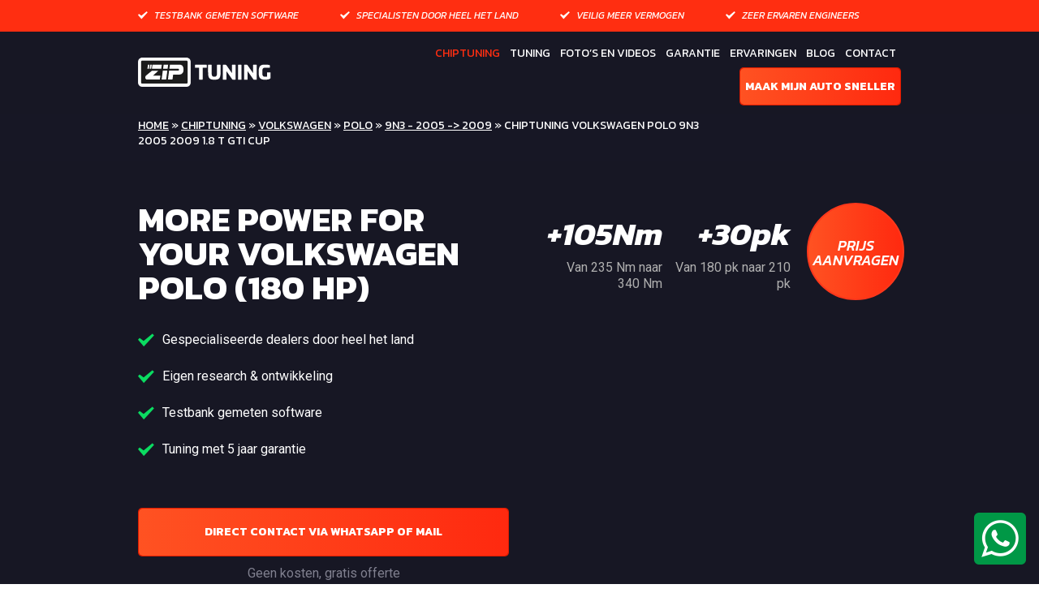

--- FILE ---
content_type: text/html; charset=UTF-8
request_url: https://www.ziptuning.nl/chiptuning/chiptuning-volkswagen-polo-9n3-2005-2009-1-8-t-gti-cup-2/
body_size: 18568
content:
<!DOCTYPE html>
<html>
<head>
    <meta charset="utf-8">
    <meta name="viewport" content="width=device-width, initial-scale=1.0">

	
<!-- Search Engine Optimization door Rank Math PRO - https://rankmath.com/ -->
<title>Chiptuning Volkswagen Polo 9N3 2005 2009 1.8 T GTi Cup ZIPtuning | Chiptuning &amp; Tuning | TÜV, Motorgarantie &amp; Testbank gemeten</title><link rel="preload" as="style" href="https://fonts.googleapis.com/css?family=Roboto%3A300%2C400%2C400i%2C500%2C700%7CKanit%3A300%2C400%2C400i%2C500%2C500i%2C600%2C700%2C700i&#038;display=swap" /><link rel="stylesheet" href="https://fonts.googleapis.com/css?family=Roboto%3A300%2C400%2C400i%2C500%2C700%7CKanit%3A300%2C400%2C400i%2C500%2C500i%2C600%2C700%2C700i&#038;display=swap" media="print" onload="this.media='all'" /><noscript><link rel="stylesheet" href="https://fonts.googleapis.com/css?family=Roboto%3A300%2C400%2C400i%2C500%2C700%7CKanit%3A300%2C400%2C400i%2C500%2C500i%2C600%2C700%2C700i&#038;display=swap" /></noscript><link rel="stylesheet" href="https://www.ziptuning.nl/wp-content/cache/min/1/927dbfd0427bf90892270cece4012c0d.css" media="all" data-minify="1" />
<meta name="description" content="Chiptuning Kwaliteit Tuning Op Maat | Jarenlang Ervaring in Chiptuning | 2jr Motorgarantie | DynoTestbank | TÜV Software | Leverancier Autobedrijf &amp;"/>
<meta name="robots" content="follow, index, max-snippet:-1, max-video-preview:-1, max-image-preview:large"/>
<link rel="canonical" href="https://www.ziptuning.nl/chiptuning/chiptuning-volkswagen-polo-9n3-2005-2009-1-8-t-gti-cup-2/" />
<meta property="og:locale" content="nl_NL" />
<meta property="og:type" content="article" />
<meta property="og:title" content="Chiptuning Volkswagen Polo 9N3 2005 2009 1.8 T GTi Cup ZIPtuning | Chiptuning &amp; Tuning | TÜV, Motorgarantie &amp; Testbank gemeten" />
<meta property="og:description" content="Chiptuning Kwaliteit Tuning Op Maat | Jarenlang Ervaring in Chiptuning | 2jr Motorgarantie | DynoTestbank | TÜV Software | Leverancier Autobedrijf &amp;" />
<meta property="og:url" content="https://www.ziptuning.nl/chiptuning/chiptuning-volkswagen-polo-9n3-2005-2009-1-8-t-gti-cup-2/" />
<meta property="og:site_name" content="Ziptuning" />
<meta name="twitter:card" content="summary_large_image" />
<meta name="twitter:title" content="Chiptuning Volkswagen Polo 9N3 2005 2009 1.8 T GTi Cup ZIPtuning | Chiptuning &amp; Tuning | TÜV, Motorgarantie &amp; Testbank gemeten" />
<meta name="twitter:description" content="Chiptuning Kwaliteit Tuning Op Maat | Jarenlang Ervaring in Chiptuning | 2jr Motorgarantie | DynoTestbank | TÜV Software | Leverancier Autobedrijf &amp;" />
<script type="application/ld+json" class="rank-math-schema-pro">{"@context":"https://schema.org","@graph":[{"@type":"BreadcrumbList","@id":"https://www.ziptuning.nl/chiptuning/chiptuning-volkswagen-polo-9n3-2005-2009-1-8-t-gti-cup-2/#breadcrumb","itemListElement":[{"@type":"ListItem","position":"1","item":{"@id":"https://www.ziptuning.nl","name":"Home"}},{"@type":"ListItem","position":"2","item":{"@id":"https://www.ziptuning.nl/chiptuning/","name":"Chiptuning"}},{"@type":"ListItem","position":"3","item":{"@id":"https://www.ziptuning.nl/chiptuning/volkswagen/","name":"Volkswagen"}},{"@type":"ListItem","position":"4","item":{"@id":"https://www.ziptuning.nl/chiptuning/chiptuning-volkswagen-polo-9n3-2005-2009-1-8-t-gti-cup-2/","name":"Chiptuning Volkswagen Polo 9N3  2005  2009 1.8 T GTi Cup"}}]}]}</script>
<!-- /Rank Math WordPress SEO plugin -->

<link rel='dns-prefetch' href='//maxcdn.bootstrapcdn.com' />
<link rel='dns-prefetch' href='//fonts.googleapis.com' />
<link href='https://fonts.gstatic.com' crossorigin rel='preconnect' />
<link rel="alternate" title="oEmbed (JSON)" type="application/json+oembed" href="https://www.ziptuning.nl/wp-json/oembed/1.0/embed?url=https%3A%2F%2Fwww.ziptuning.nl%2Fchiptuning%2Fchiptuning-volkswagen-polo-9n3-2005-2009-1-8-t-gti-cup-2%2F" />
<link rel="alternate" title="oEmbed (XML)" type="text/xml+oembed" href="https://www.ziptuning.nl/wp-json/oembed/1.0/embed?url=https%3A%2F%2Fwww.ziptuning.nl%2Fchiptuning%2Fchiptuning-volkswagen-polo-9n3-2005-2009-1-8-t-gti-cup-2%2F&#038;format=xml" />
<style id='wp-img-auto-sizes-contain-inline-css' type='text/css'>
img:is([sizes=auto i],[sizes^="auto," i]){contain-intrinsic-size:3000px 1500px}
/*# sourceURL=wp-img-auto-sizes-contain-inline-css */
</style>
<style id='wp-block-library-inline-css' type='text/css'>
:root{--wp-block-synced-color:#7a00df;--wp-block-synced-color--rgb:122,0,223;--wp-bound-block-color:var(--wp-block-synced-color);--wp-editor-canvas-background:#ddd;--wp-admin-theme-color:#007cba;--wp-admin-theme-color--rgb:0,124,186;--wp-admin-theme-color-darker-10:#006ba1;--wp-admin-theme-color-darker-10--rgb:0,107,160.5;--wp-admin-theme-color-darker-20:#005a87;--wp-admin-theme-color-darker-20--rgb:0,90,135;--wp-admin-border-width-focus:2px}@media (min-resolution:192dpi){:root{--wp-admin-border-width-focus:1.5px}}.wp-element-button{cursor:pointer}:root .has-very-light-gray-background-color{background-color:#eee}:root .has-very-dark-gray-background-color{background-color:#313131}:root .has-very-light-gray-color{color:#eee}:root .has-very-dark-gray-color{color:#313131}:root .has-vivid-green-cyan-to-vivid-cyan-blue-gradient-background{background:linear-gradient(135deg,#00d084,#0693e3)}:root .has-purple-crush-gradient-background{background:linear-gradient(135deg,#34e2e4,#4721fb 50%,#ab1dfe)}:root .has-hazy-dawn-gradient-background{background:linear-gradient(135deg,#faaca8,#dad0ec)}:root .has-subdued-olive-gradient-background{background:linear-gradient(135deg,#fafae1,#67a671)}:root .has-atomic-cream-gradient-background{background:linear-gradient(135deg,#fdd79a,#004a59)}:root .has-nightshade-gradient-background{background:linear-gradient(135deg,#330968,#31cdcf)}:root .has-midnight-gradient-background{background:linear-gradient(135deg,#020381,#2874fc)}:root{--wp--preset--font-size--normal:16px;--wp--preset--font-size--huge:42px}.has-regular-font-size{font-size:1em}.has-larger-font-size{font-size:2.625em}.has-normal-font-size{font-size:var(--wp--preset--font-size--normal)}.has-huge-font-size{font-size:var(--wp--preset--font-size--huge)}.has-text-align-center{text-align:center}.has-text-align-left{text-align:left}.has-text-align-right{text-align:right}.has-fit-text{white-space:nowrap!important}#end-resizable-editor-section{display:none}.aligncenter{clear:both}.items-justified-left{justify-content:flex-start}.items-justified-center{justify-content:center}.items-justified-right{justify-content:flex-end}.items-justified-space-between{justify-content:space-between}.screen-reader-text{border:0;clip-path:inset(50%);height:1px;margin:-1px;overflow:hidden;padding:0;position:absolute;width:1px;word-wrap:normal!important}.screen-reader-text:focus{background-color:#ddd;clip-path:none;color:#444;display:block;font-size:1em;height:auto;left:5px;line-height:normal;padding:15px 23px 14px;text-decoration:none;top:5px;width:auto;z-index:100000}html :where(.has-border-color){border-style:solid}html :where([style*=border-top-color]){border-top-style:solid}html :where([style*=border-right-color]){border-right-style:solid}html :where([style*=border-bottom-color]){border-bottom-style:solid}html :where([style*=border-left-color]){border-left-style:solid}html :where([style*=border-width]){border-style:solid}html :where([style*=border-top-width]){border-top-style:solid}html :where([style*=border-right-width]){border-right-style:solid}html :where([style*=border-bottom-width]){border-bottom-style:solid}html :where([style*=border-left-width]){border-left-style:solid}html :where(img[class*=wp-image-]){height:auto;max-width:100%}:where(figure){margin:0 0 1em}html :where(.is-position-sticky){--wp-admin--admin-bar--position-offset:var(--wp-admin--admin-bar--height,0px)}@media screen and (max-width:600px){html :where(.is-position-sticky){--wp-admin--admin-bar--position-offset:0px}}

/*# sourceURL=wp-block-library-inline-css */
</style><style id='global-styles-inline-css' type='text/css'>
:root{--wp--preset--aspect-ratio--square: 1;--wp--preset--aspect-ratio--4-3: 4/3;--wp--preset--aspect-ratio--3-4: 3/4;--wp--preset--aspect-ratio--3-2: 3/2;--wp--preset--aspect-ratio--2-3: 2/3;--wp--preset--aspect-ratio--16-9: 16/9;--wp--preset--aspect-ratio--9-16: 9/16;--wp--preset--color--black: #000000;--wp--preset--color--cyan-bluish-gray: #abb8c3;--wp--preset--color--white: #ffffff;--wp--preset--color--pale-pink: #f78da7;--wp--preset--color--vivid-red: #cf2e2e;--wp--preset--color--luminous-vivid-orange: #ff6900;--wp--preset--color--luminous-vivid-amber: #fcb900;--wp--preset--color--light-green-cyan: #7bdcb5;--wp--preset--color--vivid-green-cyan: #00d084;--wp--preset--color--pale-cyan-blue: #8ed1fc;--wp--preset--color--vivid-cyan-blue: #0693e3;--wp--preset--color--vivid-purple: #9b51e0;--wp--preset--gradient--vivid-cyan-blue-to-vivid-purple: linear-gradient(135deg,rgb(6,147,227) 0%,rgb(155,81,224) 100%);--wp--preset--gradient--light-green-cyan-to-vivid-green-cyan: linear-gradient(135deg,rgb(122,220,180) 0%,rgb(0,208,130) 100%);--wp--preset--gradient--luminous-vivid-amber-to-luminous-vivid-orange: linear-gradient(135deg,rgb(252,185,0) 0%,rgb(255,105,0) 100%);--wp--preset--gradient--luminous-vivid-orange-to-vivid-red: linear-gradient(135deg,rgb(255,105,0) 0%,rgb(207,46,46) 100%);--wp--preset--gradient--very-light-gray-to-cyan-bluish-gray: linear-gradient(135deg,rgb(238,238,238) 0%,rgb(169,184,195) 100%);--wp--preset--gradient--cool-to-warm-spectrum: linear-gradient(135deg,rgb(74,234,220) 0%,rgb(151,120,209) 20%,rgb(207,42,186) 40%,rgb(238,44,130) 60%,rgb(251,105,98) 80%,rgb(254,248,76) 100%);--wp--preset--gradient--blush-light-purple: linear-gradient(135deg,rgb(255,206,236) 0%,rgb(152,150,240) 100%);--wp--preset--gradient--blush-bordeaux: linear-gradient(135deg,rgb(254,205,165) 0%,rgb(254,45,45) 50%,rgb(107,0,62) 100%);--wp--preset--gradient--luminous-dusk: linear-gradient(135deg,rgb(255,203,112) 0%,rgb(199,81,192) 50%,rgb(65,88,208) 100%);--wp--preset--gradient--pale-ocean: linear-gradient(135deg,rgb(255,245,203) 0%,rgb(182,227,212) 50%,rgb(51,167,181) 100%);--wp--preset--gradient--electric-grass: linear-gradient(135deg,rgb(202,248,128) 0%,rgb(113,206,126) 100%);--wp--preset--gradient--midnight: linear-gradient(135deg,rgb(2,3,129) 0%,rgb(40,116,252) 100%);--wp--preset--font-size--small: 13px;--wp--preset--font-size--medium: 20px;--wp--preset--font-size--large: 36px;--wp--preset--font-size--x-large: 42px;--wp--preset--spacing--20: 0.44rem;--wp--preset--spacing--30: 0.67rem;--wp--preset--spacing--40: 1rem;--wp--preset--spacing--50: 1.5rem;--wp--preset--spacing--60: 2.25rem;--wp--preset--spacing--70: 3.38rem;--wp--preset--spacing--80: 5.06rem;--wp--preset--shadow--natural: 6px 6px 9px rgba(0, 0, 0, 0.2);--wp--preset--shadow--deep: 12px 12px 50px rgba(0, 0, 0, 0.4);--wp--preset--shadow--sharp: 6px 6px 0px rgba(0, 0, 0, 0.2);--wp--preset--shadow--outlined: 6px 6px 0px -3px rgb(255, 255, 255), 6px 6px rgb(0, 0, 0);--wp--preset--shadow--crisp: 6px 6px 0px rgb(0, 0, 0);}:where(.is-layout-flex){gap: 0.5em;}:where(.is-layout-grid){gap: 0.5em;}body .is-layout-flex{display: flex;}.is-layout-flex{flex-wrap: wrap;align-items: center;}.is-layout-flex > :is(*, div){margin: 0;}body .is-layout-grid{display: grid;}.is-layout-grid > :is(*, div){margin: 0;}:where(.wp-block-columns.is-layout-flex){gap: 2em;}:where(.wp-block-columns.is-layout-grid){gap: 2em;}:where(.wp-block-post-template.is-layout-flex){gap: 1.25em;}:where(.wp-block-post-template.is-layout-grid){gap: 1.25em;}.has-black-color{color: var(--wp--preset--color--black) !important;}.has-cyan-bluish-gray-color{color: var(--wp--preset--color--cyan-bluish-gray) !important;}.has-white-color{color: var(--wp--preset--color--white) !important;}.has-pale-pink-color{color: var(--wp--preset--color--pale-pink) !important;}.has-vivid-red-color{color: var(--wp--preset--color--vivid-red) !important;}.has-luminous-vivid-orange-color{color: var(--wp--preset--color--luminous-vivid-orange) !important;}.has-luminous-vivid-amber-color{color: var(--wp--preset--color--luminous-vivid-amber) !important;}.has-light-green-cyan-color{color: var(--wp--preset--color--light-green-cyan) !important;}.has-vivid-green-cyan-color{color: var(--wp--preset--color--vivid-green-cyan) !important;}.has-pale-cyan-blue-color{color: var(--wp--preset--color--pale-cyan-blue) !important;}.has-vivid-cyan-blue-color{color: var(--wp--preset--color--vivid-cyan-blue) !important;}.has-vivid-purple-color{color: var(--wp--preset--color--vivid-purple) !important;}.has-black-background-color{background-color: var(--wp--preset--color--black) !important;}.has-cyan-bluish-gray-background-color{background-color: var(--wp--preset--color--cyan-bluish-gray) !important;}.has-white-background-color{background-color: var(--wp--preset--color--white) !important;}.has-pale-pink-background-color{background-color: var(--wp--preset--color--pale-pink) !important;}.has-vivid-red-background-color{background-color: var(--wp--preset--color--vivid-red) !important;}.has-luminous-vivid-orange-background-color{background-color: var(--wp--preset--color--luminous-vivid-orange) !important;}.has-luminous-vivid-amber-background-color{background-color: var(--wp--preset--color--luminous-vivid-amber) !important;}.has-light-green-cyan-background-color{background-color: var(--wp--preset--color--light-green-cyan) !important;}.has-vivid-green-cyan-background-color{background-color: var(--wp--preset--color--vivid-green-cyan) !important;}.has-pale-cyan-blue-background-color{background-color: var(--wp--preset--color--pale-cyan-blue) !important;}.has-vivid-cyan-blue-background-color{background-color: var(--wp--preset--color--vivid-cyan-blue) !important;}.has-vivid-purple-background-color{background-color: var(--wp--preset--color--vivid-purple) !important;}.has-black-border-color{border-color: var(--wp--preset--color--black) !important;}.has-cyan-bluish-gray-border-color{border-color: var(--wp--preset--color--cyan-bluish-gray) !important;}.has-white-border-color{border-color: var(--wp--preset--color--white) !important;}.has-pale-pink-border-color{border-color: var(--wp--preset--color--pale-pink) !important;}.has-vivid-red-border-color{border-color: var(--wp--preset--color--vivid-red) !important;}.has-luminous-vivid-orange-border-color{border-color: var(--wp--preset--color--luminous-vivid-orange) !important;}.has-luminous-vivid-amber-border-color{border-color: var(--wp--preset--color--luminous-vivid-amber) !important;}.has-light-green-cyan-border-color{border-color: var(--wp--preset--color--light-green-cyan) !important;}.has-vivid-green-cyan-border-color{border-color: var(--wp--preset--color--vivid-green-cyan) !important;}.has-pale-cyan-blue-border-color{border-color: var(--wp--preset--color--pale-cyan-blue) !important;}.has-vivid-cyan-blue-border-color{border-color: var(--wp--preset--color--vivid-cyan-blue) !important;}.has-vivid-purple-border-color{border-color: var(--wp--preset--color--vivid-purple) !important;}.has-vivid-cyan-blue-to-vivid-purple-gradient-background{background: var(--wp--preset--gradient--vivid-cyan-blue-to-vivid-purple) !important;}.has-light-green-cyan-to-vivid-green-cyan-gradient-background{background: var(--wp--preset--gradient--light-green-cyan-to-vivid-green-cyan) !important;}.has-luminous-vivid-amber-to-luminous-vivid-orange-gradient-background{background: var(--wp--preset--gradient--luminous-vivid-amber-to-luminous-vivid-orange) !important;}.has-luminous-vivid-orange-to-vivid-red-gradient-background{background: var(--wp--preset--gradient--luminous-vivid-orange-to-vivid-red) !important;}.has-very-light-gray-to-cyan-bluish-gray-gradient-background{background: var(--wp--preset--gradient--very-light-gray-to-cyan-bluish-gray) !important;}.has-cool-to-warm-spectrum-gradient-background{background: var(--wp--preset--gradient--cool-to-warm-spectrum) !important;}.has-blush-light-purple-gradient-background{background: var(--wp--preset--gradient--blush-light-purple) !important;}.has-blush-bordeaux-gradient-background{background: var(--wp--preset--gradient--blush-bordeaux) !important;}.has-luminous-dusk-gradient-background{background: var(--wp--preset--gradient--luminous-dusk) !important;}.has-pale-ocean-gradient-background{background: var(--wp--preset--gradient--pale-ocean) !important;}.has-electric-grass-gradient-background{background: var(--wp--preset--gradient--electric-grass) !important;}.has-midnight-gradient-background{background: var(--wp--preset--gradient--midnight) !important;}.has-small-font-size{font-size: var(--wp--preset--font-size--small) !important;}.has-medium-font-size{font-size: var(--wp--preset--font-size--medium) !important;}.has-large-font-size{font-size: var(--wp--preset--font-size--large) !important;}.has-x-large-font-size{font-size: var(--wp--preset--font-size--x-large) !important;}
/*# sourceURL=global-styles-inline-css */
</style>

<style id='classic-theme-styles-inline-css' type='text/css'>
/*! This file is auto-generated */
.wp-block-button__link{color:#fff;background-color:#32373c;border-radius:9999px;box-shadow:none;text-decoration:none;padding:calc(.667em + 2px) calc(1.333em + 2px);font-size:1.125em}.wp-block-file__button{background:#32373c;color:#fff;text-decoration:none}
/*# sourceURL=/wp-includes/css/classic-themes.min.css */
</style>







<link rel='stylesheet' id='wp-add-custom-css-css' href='https://www.ziptuning.nl?display_custom_css=css&#038;ver=c2e18e789571de8f2e96f9f205c60d04' type='text/css' media='all' />
<script type="text/javascript" src="https://www.ziptuning.nl/wp-includes/js/jquery/jquery.min.js?ver=3.7.1" id="jquery-core-js"></script>
<script type="text/javascript" src="https://www.ziptuning.nl/wp-includes/js/jquery/jquery-migrate.min.js?ver=3.4.1" id="jquery-migrate-js"></script>
<link rel="https://api.w.org/" href="https://www.ziptuning.nl/wp-json/" /><link rel="EditURI" type="application/rsd+xml" title="RSD" href="https://www.ziptuning.nl/xmlrpc.php?rsd" />

<link rel='shortlink' href='https://www.ziptuning.nl/?p=85067' />

		      <meta name="onesignal" content="wordpress-plugin"/>
            <script>

      window.OneSignalDeferred = window.OneSignalDeferred || [];

      OneSignalDeferred.push(function(OneSignal) {
        var oneSignal_options = {};
        window._oneSignalInitOptions = oneSignal_options;

        oneSignal_options['serviceWorkerParam'] = { scope: '/' };
oneSignal_options['serviceWorkerPath'] = 'OneSignalSDKWorker.js.php';

        OneSignal.Notifications.setDefaultUrl("https://www.ziptuning.nl");

        oneSignal_options['wordpress'] = true;
oneSignal_options['appId'] = '211fb1f0-e2da-495c-8db0-d38cd1e98b6b';
oneSignal_options['allowLocalhostAsSecureOrigin'] = true;
oneSignal_options['welcomeNotification'] = { };
oneSignal_options['welcomeNotification']['disable'] = true;
oneSignal_options['path'] = "https://www.ziptuning.nl/wp-content/plugins/onesignal-free-web-push-notifications/sdk_files/";
oneSignal_options['safari_web_id'] = "web.onesignal.auto.5f176c09-6482-49c9-87ea-0c57aa3981a0";
oneSignal_options['promptOptions'] = { };
oneSignal_options['promptOptions']['actionMessage'] = "Altijd direct op de hoogte van het laatste tuningsnieuws van ZIPtuning";
oneSignal_options['promptOptions']['acceptButtonText'] = "Ja prima";
oneSignal_options['promptOptions']['cancelButtonText'] = "Misschien later";
              OneSignal.init(window._oneSignalInitOptions);
              OneSignal.Slidedown.promptPush()      });

      function documentInitOneSignal() {
        var oneSignal_elements = document.getElementsByClassName("OneSignal-prompt");

        var oneSignalLinkClickHandler = function(event) { OneSignal.Notifications.requestPermission(); event.preventDefault(); };        for(var i = 0; i < oneSignal_elements.length; i++)
          oneSignal_elements[i].addEventListener('click', oneSignalLinkClickHandler, false);
      }

      if (document.readyState === 'complete') {
           documentInitOneSignal();
      }
      else {
           window.addEventListener("load", function(event){
               documentInitOneSignal();
          });
      }
    </script>
<!-- Er is geen amphtml versie beschikbaar voor deze URL. --><link rel="icon" href="https://www.ziptuning.nl/wp-content/uploads/2018/06/cropped-logo-b-32x32.png" sizes="32x32" />
<link rel="icon" href="https://www.ziptuning.nl/wp-content/uploads/2018/06/cropped-logo-b-192x192.png" sizes="192x192" />
<link rel="apple-touch-icon" href="https://www.ziptuning.nl/wp-content/uploads/2018/06/cropped-logo-b-180x180.png" />
<meta name="msapplication-TileImage" content="https://www.ziptuning.nl/wp-content/uploads/2018/06/cropped-logo-b-270x270.png" />
<noscript><style id="rocket-lazyload-nojs-css">.rll-youtube-player, [data-lazy-src]{display:none !important;}</style></noscript>
    <!-- Webchat -->
<script src="https://app.weply.chat/widget/cce05273bd2f9f35203890bfd3450773" async></script>

<meta name="facebook-domain-verification" content="teyqbl6k1wvtqskpwcn6yl5nvkw954" />

<!-- Google Tag Manager -->
<script>(function(w,d,s,l,i){w[l]=w[l]||[];w[l].push({'gtm.start':
new Date().getTime(),event:'gtm.js'});var f=d.getElementsByTagName(s)[0],
j=d.createElement(s),dl=l!='dataLayer'?'&l='+l:'';j.async=true;j.src=
'https://www.googletagmanager.com/gtm.js?id='+i+dl;f.parentNode.insertBefore(j,f);
})(window,document,'script','dataLayer','GTM-WM6ZRRDH');</script>
<!-- End Google Tag Manager -->


</head>
<body class="wp-singular specification-template-default single single-specification postid-85067 wp-theme-ziptuning">

    <!-- Google Tag Manager (noscript) --> 
<noscript><iframe src="https://www.googletagmanager.com/ns.html?id=GTM-WM6ZRRDH"
height="0" width="0" style="display:none;visibility:hidden"></iframe></noscript>
<!-- End Google Tag Manager (noscript) -->

<div id="wrapper">
    <div class="header-holder"></div>
    <header id="header" class="header-holder">
        <div class="container">
            <div class="logo">
                <a href="https://www.ziptuning.nl">
                    <img src="data:image/svg+xml,%3Csvg%20xmlns='http://www.w3.org/2000/svg'%20viewBox='0%200%20205%2047'%3E%3C/svg%3E" width="205" height="47" alt="Zip Tuning Tuning by Carlovers" data-lazy-src="https://www.ziptuning.nl/wp-content/themes/ziptuning/images/logo.svg"><noscript><img src="https://www.ziptuning.nl/wp-content/themes/ziptuning/images/logo.svg" width="205" height="47" alt="Zip Tuning Tuning by Carlovers"></noscript>
                </a>
            </div>
            <div class="nav-drop">
                <div class="nav-holder">
                    <nav id="nav">
						<ul id="menu-main-navigation" class=""><li id="menu-item-52476" class="menu-item menu-item-type-custom menu-item-object-custom menu-item-52476 current-menu-item active"><a href="https://www.ziptuning.nl/chiptuning/">Chiptuning</a></li>
<li id="menu-item-52587" class="menu-item menu-item-type-post_type menu-item-object-page menu-item-52587 "><a href="https://www.ziptuning.nl/tuning/">Tuning</a></li>
<li id="menu-item-210" class="menu-item menu-item-type-post_type menu-item-object-page menu-item-210 "><a href="https://www.ziptuning.nl/fotos-en-videos/">Foto&#8217;s en Videos</a></li>
<li id="menu-item-211" class="menu-item menu-item-type-post_type menu-item-object-page menu-item-211 "><a href="https://www.ziptuning.nl/garantie/">Garantie</a></li>
<li id="menu-item-215" class="menu-item menu-item-type-post_type menu-item-object-page menu-item-215 "><a href="https://www.ziptuning.nl/ervaringen/">Ervaringen</a></li>
<li id="menu-item-52521" class="menu-item menu-item-type-custom menu-item-object-custom menu-item-52521 "><a href="https://www.ziptuning.nl/blog/">Blog</a></li>
<li id="menu-item-221" class="menu-item menu-item-type-post_type menu-item-object-page menu-item-221 "><a href="https://www.ziptuning.nl/contact/">Contact</a></li>
<li id="menu-item-24" class="btn btn-warning find-my-car-by-license menu-item menu-item-type-custom menu-item-object-custom menu-item-24 "><a href="#modal-find-my-car-automatic">Maak mijn auto sneller</a></li>
</ul>                    </nav>
					                            <ul class="feature-list">
								<li>Testbank gemeten software</li><li>Specialisten door heel het land</li><li>Veilig meer vermogen</li><li>Zeer ervaren engineers </li>                            </ul>
							                </div>
            </div>
            <a href="#" class="nav-opener"><span></span></a>
        </div>
    </header>
    <main id="main" role="main">

        <div id="breadcrumbs">
            <div class="container">
                <div class="row">

                    <div class="col-md-9">
                   
                        <div class="crumbs">
                        <span><a href="https://www.ziptuning.nl">Home</a> » <a href="https://www.ziptuning.nl/chiptuning">Chiptuning</a> » <a href="https://www.ziptuning.nl/chiptuning/volkswagen">Volkswagen</a> » <a href="https://www.ziptuning.nl/chiptuning/volkswagen/polo">Polo</a> » <a href="https://www.ziptuning.nl/chiptuning/volkswagen/polo/9n3-2005-2009">9N3 - 2005 -&gt; 2009</a> » Chiptuning Volkswagen Polo 9N3  2005  2009 1.8 T GTi Cup</span><script type="application/ld+json">
                                        {
                                          "@context": "https://schema.org",
                                          "@type": "BreadcrumbList",
                                          "itemListElement":
                                         [{
                                               "@type": "ListItem",
                                               "position": 1,
                                               "item":
                                               {
                                                "@id": "https://www.ziptuning.nl",
                                                "name": "Home"
                                                }
                                              },{
                                               "@type": "ListItem",
                                               "position": 2,
                                               "item":
                                               {
                                                "@id": "https://www.ziptuning.nl/chiptuning",
                                                "name": "Chiptuning"
                                                }
                                              },{
                                               "@type": "ListItem",
                                               "position": 3,
                                               "item":
                                               {
                                                "@id": "https://www.ziptuning.nl/chiptuning/volkswagen",
                                                "name": "Volkswagen"
                                                }
                                              },{
                                               "@type": "ListItem",
                                               "position": 4,
                                               "item":
                                               {
                                                "@id": "https://www.ziptuning.nl/chiptuning/volkswagen/polo",
                                                "name": "Polo"
                                                }
                                              },{
                                               "@type": "ListItem",
                                               "position": 5,
                                               "item":
                                               {
                                                "@id": "https://www.ziptuning.nl/chiptuning/volkswagen/polo/9n3-2005-2009",
                                                "name": "9N3 - 2005 -&gt; 2009"
                                                }
                                              },{
                                               "@type": "ListItem",
                                               "position": 6,
                                               "item":
                                               {
                                                "@id": "https://www.ziptuning.nl/chiptuning/chiptuning-volkswagen-polo-9n3-2005-2009-1-8-t-gti-cup-2/",
                                                "name": "Chiptuning Volkswagen Polo 9N3  2005  2009 1.8 T GTi Cup"
                                                }
                                              }]
                                    }
                                    </script>                        </div>
                    </div>

                     <div class="col-md-3 shop-header">

                                                  
                        

                     </div>
                </div>
            </div>
        </div>
            <section class="car-visual container">
                <div class="row flex-row">
                    <div class="col-xs-12 col-sm-6 col">
                         <h1>More power for your Volkswagen Polo (180 hp)</h1>
                        <ul class="default-list">
							                                        <li>Gespecialiseerde dealers door heel het land</li>
										                                        <li>Eigen research & ontwikkeling</li>
										                                        <li>Testbank gemeten software</li>
										                                        <li>Tuning met 5 jaar garantie</li>
										                        </ul>
                        <div class="btn-holder">
                            <a href="#dealers-popup" class="btn btn-warning dealers-link" data-post-id="85067">Direct contact via Whatsapp of Mail</a>
                            <span class="note">Geen kosten, gratis offerte</span>
                        </div>
                    </div>
                    <div class="col-xs-12 col-sm-6 col">
                        <div class="number-details">
							                                <div class="col">
                                    <span class="number">+105Nm</span>
                                    <span class="text">Van 235 Nm naar 340 Nm</span>
                                </div>
														                                <div class="col">
                                    <span class="number">+30pk</span>
                                    <span class="text">Van 180 pk naar 210 pk</span>
                                </div>
							
                                <a href="#dealers-popup" class="smooth dealers-link" id="">
                                <div class="bubble-box">
                                    <div class="align">
                                        <span class="bubble-text">Prijs aanvragen</span>
                                        <!--<span class="bubble-number">Aanvragen</span>-->
                                    </div>
                                </div>
                                </a>

                        </div>
                       <!--  <div class="img-holder">
                            <img src="" alt="">
                        </div> -->
                    </div>
                </div>
            </section>
            <section class="text-article container">
                <div class="row header">
                    <div class="col-xs-12">
                        <h2>DE ZIPTUNING METHODE</h2>
                    </div>
                </div>
                <div class="row flex-row">
                    <div class="col-xs-12 col-sm-6 col-lg-5">
						<p>De werking van een verbrandingsmotor is afhankelijk van 3 factoren, namelijk: brandstof, zuurstof en ontsteking. Het motormanagement bepaald de verhoudingen tussen deze factoren en zet daarover een aantal filters en limiters. Het motormanagement beïnvloeden wij dusdanig dat het verbrandingsproces nog beter wordt en dat uw motor efficiënter gaat draaien. Al onze modificaties zijn gecalculeerd en wij gokken niet door de turbo of injectie een paar procent te verhogen. Onze modificaties zijn op Original Equipment Manufacturer (OEM) niveau en volgen de architectuur van de fabrikant. Na de ZIPtuning beschikt uw motor over meer pk’s en meer koppel. Dat merkt u meteen bij het verlaten van onze werkplaats. Meer koppel betekent een hoger rendement en soepeler rijden in het dagelijks verkeer (lager brandstof verbruik).</p>
<h3>AFR-ratio / Lambda</h3>
<p>De juiste verhouding van het brandstofmengsel voor tuning meten wij altijd, vervolgens modificeren wij dit en meten wij de verhouding daarna opnieuw met onze datalog apparatuur. Een afwijkende lambda waarde door een mechanisch probleem of fout in de tuning kan namelijk desastreuze gevolgen hebben.</p>
<h3>Intake Air Temperature</h3>
<p>Tijdens de datalog meten we de lucht inlaat temperatuur. Dit om te controleren of onze modificatie veilig is. Daarnaast komt het wel eens voor dat aftermarket inlaat luchtfilter systemen op de verkeerde plaats zijn gemonteerd en daardoor onnodig warme lucht aanzuigen waardoor de prestaties dramatisch dalen en overige temperaturen in de motor te hoog oplopen.</p>
<h3>Olie / Brandstof / Koelwater temperatuur</h3>
<p>De temperatuur van de olie, brandstof en koelwater meten wij tevens tijdens de datalog. Dit om te controleren of onze modificatie veilig is voor uw auto.</p>
<h3>Optimalisatie start van injectie (diesel)</h3>
<p>Naast het verhogen van de inspuitduur is het optimaliseren van het startmoment van inspuiting belangrijk bij tuning. Door het startmoment van inspuiting aan te passen valt de optimale koppelpiek van de verbrandingsgolf op het juiste moment. Het gevolg is een efficiënte verbranding en winst van koppel. De optimalisatie van de start van injectie komt ten goede voor het uitlaatsysteem, het roetfilter, de turbo en zorgt voor gecontroleerde explosies in de motor, klop. Wij zorgen altijd voor de optimale afstelling.</p>
                    </div>
                    <div class="col-xs-12 col-sm-6 col-lg-5 col-lg-offset-1">
						<p>Software modificeren door het toevoegen van een tiental procenten turbodruk, brandstofinjectie of het inkopen van software via het internet raden wij ten alle tijden af. Het is belangrijk om te weten hoe het motormanagement werkt en hoe het pad dat  brandstof, lucht en ontsteking in het motormanagement volgen eruitziet. Alleen een vermogenswinst "voelen" na de software aanpassing of dit meten op de testbank is geen enkele garantie dat uw motor optimaal is afgesteld. Sterker nog: in de meeste gevallen zijn de aanpassingen volledig onlogisch volgens de fabrikant, inefficiënt en schadelijk voor uw motor. Datalogging tijdens het aanpassen van de software is dan ook noodzakelijk om zo de AFR-ratio, turbo, ontsteking en temperaturen te meten. De datalog is noodzakelijk om te controleren of deze waarden wel veilig staan afgesteld.</p>
<h3>Turbo</h3>
<p>De gevraagde en de daadwerkelijk geleverde turbodruk meten wij en daarna controleren wij de werking na onze modificatie. Een turbosysteem is onderhevig aan slijtage en dient daarom niet blind aangepast te worden. De turbodruk wordt vaak onnodig hoog gezet, zeker bij dieselmotoren. Dit heeft een hogere en onnodige slijtage als gevolg.</p>
<h3>Exhaust Gas Temperature</h3>
<p>Naast het meten van de lucht inlaat temperatuur meten wij ook de uitlaatgas temperatuur tijdens de datalog. Een mechanisch probleem of fout in de software modificatie kan zorgen voor te hoge temperaturen waardoor de turbo en het uitlaatsysteem beschadigd raken. Controle voor en na tuning is daarom vereist.</p>
<h3>Optimalisatie ontstekingstijdstip (benzine)</h3>
<p>Behalve het verhogen van de turbodruk en injectie is ook het meten van de ontstekingsvervroeging of de vertraging noodzakelijk. Door de aanpassingen veranderd de verbranding behoorlijk en dit vereist ook een optimalisatie van het ontstekingstijdstip. Het gevolg van goede timing is efficiënte verbranding en winst van koppel. Een ander gevolg is dat dit ten goede komt voor het uitlaatsysteem, de turbo en het zorgt voor gecontroleerde explosies in de motor. Inefficiënte verbranding is oorzaak nummer 1 voor motorschade bij benzine motoren. Wij modificeren daarom het ontstekingstijdstip, stellen het correct af en controleren de werking daadwerkelijk tijdens een datalog.</p>
<h3>Voelbare tuning</h3>
<p>Het gevoel dat de tuning geeft controleren wij altijd. Dat klinkt misschien vreemd, maar vaak wordt bij tuning alleen het moment van WOT, oftewel Wide Open Trottle (100% gaspedaal) aangepast. Dit terwijl u tijdens het rijden meestal helemaal niet vol gas rijdt. Daarom zorgen wij ervoor dat u ook bij lagere gaspedaalstanden al meer kracht voelt. De “Wow” effect zal hierdoor veel beter zijn met onze tuning.</p>
                    </div>
                </div>
            </section>
            <section class="container car-details">
                <div class="row header">
                    <div class="col-xs-12 col">
                        <h2>Meer power voor je Volkswagen Polo</h2>
                        <div class="img-holder">
                           <!--  <div class="img-car">
                                <img src="" alt="" width="200">
                            </div> -->

                            <a href="#dealers-popup" class="smooth dealers-link">
                                <div class="bubble-box">
                                    <div class="align">
                                        <span class="bubble-text">Prijs aanvragen</span>
                                    </div>
                                </div>
                            </a>
                        </div>
                    </div>
                </div>
                <div class="tabs-holder">
                    <div class="tabs-header">
                        <ul class="tabset">
							                                                           
                                            <li><a href="#stage1" class="stage-toggler" data-stage="stage-1"><span class="stage">Stage 1</span> <span class="plus">+30Pk</span></a></li>
                                                                                               
                                            <li><a href="#stage2" class="stage-toggler" data-stage="stage-2"><span class="stage">Stage 2</span> <span class="plus">+35Pk</span></a></li>
                                                            </ul>

                    </div>
                    <div class="tab-content">

						                                    <div class="tab" id="stage1" data-type="hp-nm">
                                        <div class="details-holder">
                                            <div class="table-content">
                                                <div class="table-wrap">
                                                    <table>
                                                        <thead>
                                                        <tr>
                                                            <th class="col-1"><span>&nbsp;</span></th>
                                                            <th class="col-2"><span>Standaard</span></th>
                                                            <th class="col-3"><span>Stage 1</span></th>
                                                            <th class="col-4"><span>verschil</span></th>
                                                        </tr>
                                                        </thead>
                                                        <tbody>
                                                        <tr>
                                                            <td class="col-1"><span>Vermogen</span></td>
                                                            <td class="col-2"><span>180 pk</span></td>
                                                            <td class="col-3"><span>210 pk</span></td>
                                                            <td class="col-4"><span>+ 30 pk</span></td>
                                                        </tr>
                                                        <tr>
                                                            <td class="col-1"><span>Koppel</span></td>
                                                            <td class="col-2"><span>235 Nm</span></td>
                                                            <td class="col-3"><span>340 Nm</span></td>
                                                            <td class="col-4"><span>+ 105 Nm</span></td>
                                                        </tr>
                                                        </tbody>
                                                    </table>
                                                                                                    </div>

                                            </div>
                                            <div class="list-holder">
                                                <h3>Onderdeel van dit pakket</h3>
                                                <ul class="default-list">

                                                                                                                    <li>Volledige Diagnose door onze experts</li>
                                                                                                                                <li>Uitlezen motor en evt. versnellingsbak</li>
                                                                                                                                <li>Calibratie software door onze engineers</li>
                                                                                                                                <li>Schrijven nieuwe software in voertuig</li>
                                                                                                                                <li>Datalogging en afstelling na tunen</li>
                                                                
                                                </ul>
                                            </div>
                                        </div>
                                        <div class="visual-row">
                                            <div class="figure">
                                                <div class="img-wrap">
                                                    <img src="data:image/svg+xml,%3Csvg%20xmlns='http://www.w3.org/2000/svg'%20viewBox='0%200%200%200'%3E%3C/svg%3E" alt="" data-lazy-src="https://www.ziptuning.nl/wp-content/themes/ziptuning/images/img33.png"><noscript><img src="https://www.ziptuning.nl/wp-content/themes/ziptuning/images/img33.png" alt=""></noscript>
                                                </div>
                                                <div class="figcaption">
                                                    <p>Ziptuning vs Standaard</p>
                                                </div>
                                            </div>
                                            <div class="figure">
                                                <div class="img-wrap">
                                                    <img src="data:image/svg+xml,%3Csvg%20xmlns='http://www.w3.org/2000/svg'%20viewBox='0%200%200%200'%3E%3C/svg%3E" alt="" data-lazy-src="https://www.ziptuning.nl/wp-content/themes/ziptuning/images/img34.png"><noscript><img src="https://www.ziptuning.nl/wp-content/themes/ziptuning/images/img34.png" alt=""></noscript>
                                                </div>
                                                <div class="figcaption">
                                                    <p>Optimalisatie ontsteking / start van injectie</p>
                                                </div>
                                            </div>
                                            <div class="figure">
                                                <div class="img-wrap">
                                                    <img src="data:image/svg+xml,%3Csvg%20xmlns='http://www.w3.org/2000/svg'%20viewBox='0%200%200%200'%3E%3C/svg%3E" alt="" data-lazy-src="https://www.ziptuning.nl/wp-content/themes/ziptuning/images/img35.png"><noscript><img src="https://www.ziptuning.nl/wp-content/themes/ziptuning/images/img35.png" alt=""></noscript>
                                                </div>
                                                <div class="figcaption">
                                                    <p>Datalogging</p>
                                                </div>
                                            </div>
                                        </div>
                                    </div>
                                                                        <div class="tab" id="stage2" data-type="hp-nm">
                                        <div class="details-holder">
                                            <div class="table-content">
                                                <div class="table-wrap">
                                                    <table>
                                                        <thead>
                                                        <tr>
                                                            <th class="col-1"><span>&nbsp;</span></th>
                                                            <th class="col-2"><span>Standaard</span></th>
                                                            <th class="col-3"><span>Stage 2</span></th>
                                                            <th class="col-4"><span>verschil</span></th>
                                                        </tr>
                                                        </thead>
                                                        <tbody>
                                                        <tr>
                                                            <td class="col-1"><span>Vermogen</span></td>
                                                            <td class="col-2"><span>180 pk</span></td>
                                                            <td class="col-3"><span>215 pk</span></td>
                                                            <td class="col-4"><span>+ 35 pk</span></td>
                                                        </tr>
                                                        <tr>
                                                            <td class="col-1"><span>Koppel</span></td>
                                                            <td class="col-2"><span>235 Nm</span></td>
                                                            <td class="col-3"><span>345 Nm</span></td>
                                                            <td class="col-4"><span>+ 110 Nm</span></td>
                                                        </tr>
                                                        </tbody>
                                                    </table>
                                                                                                    </div>

                                            </div>
                                            <div class="list-holder">
                                                <h3>Onderdeel van dit pakket</h3>
                                                <ul class="default-list">

                                                                                                                    <li>Volledige Diagnose door onze experts</li>
                                                                                                                                <li>Uitlezen motor en evt. versnellingsbak</li>
                                                                                                                                <li>Calibratie software door onze engineers</li>
                                                                                                                                <li>Schrijven nieuwe software in voertuig</li>
                                                                                                                                <li>Datalogging en afstelling na tunen</li>
                                                                
                                                </ul>
                                            </div>
                                        </div>
                                        <div class="visual-row">
                                            <div class="figure">
                                                <div class="img-wrap">
                                                    <img src="data:image/svg+xml,%3Csvg%20xmlns='http://www.w3.org/2000/svg'%20viewBox='0%200%200%200'%3E%3C/svg%3E" alt="" data-lazy-src="https://www.ziptuning.nl/wp-content/themes/ziptuning/images/img33.png"><noscript><img src="https://www.ziptuning.nl/wp-content/themes/ziptuning/images/img33.png" alt=""></noscript>
                                                </div>
                                                <div class="figcaption">
                                                    <p>Ziptuning vs Standaard</p>
                                                </div>
                                            </div>
                                            <div class="figure">
                                                <div class="img-wrap">
                                                    <img src="data:image/svg+xml,%3Csvg%20xmlns='http://www.w3.org/2000/svg'%20viewBox='0%200%200%200'%3E%3C/svg%3E" alt="" data-lazy-src="https://www.ziptuning.nl/wp-content/themes/ziptuning/images/img34.png"><noscript><img src="https://www.ziptuning.nl/wp-content/themes/ziptuning/images/img34.png" alt=""></noscript>
                                                </div>
                                                <div class="figcaption">
                                                    <p>Optimalisatie ontsteking / start van injectie</p>
                                                </div>
                                            </div>
                                            <div class="figure">
                                                <div class="img-wrap">
                                                    <img src="data:image/svg+xml,%3Csvg%20xmlns='http://www.w3.org/2000/svg'%20viewBox='0%200%200%200'%3E%3C/svg%3E" alt="" data-lazy-src="https://www.ziptuning.nl/wp-content/themes/ziptuning/images/img35.png"><noscript><img src="https://www.ziptuning.nl/wp-content/themes/ziptuning/images/img35.png" alt=""></noscript>
                                                </div>
                                                <div class="figcaption">
                                                    <p>Datalogging</p>
                                                </div>
                                            </div>
                                        </div>
                                    </div>
                                    
                                            </div>
                </div>
            </section>
            <section class="call-to-action container">
                <ul class="btn-list">
                    <li><a href="#dealers-popup" class="btn btn-default dealers-link"><span class="icon"><img src="data:image/svg+xml,%3Csvg%20xmlns='http://www.w3.org/2000/svg'%20viewBox='0%200%2024%2024'%3E%3C/svg%3E" width="24" height="24" alt="Whatsapp" data-lazy-src="https://www.ziptuning.nl/wp-content/themes/ziptuning/images/icon-whatsapp.svg"><noscript><img src="https://www.ziptuning.nl/wp-content/themes/ziptuning/images/icon-whatsapp.svg" width="24" height="24" alt="Whatsapp"></noscript></span> Direct contact via Whatsapp of Mail</a></li>
                    
                         <li><a href="#dealers-popup" class="btn btn-warning dealers-link">Maak een afspraak</a></li>

                                    </ul>
            </section>


			<section class="container reviews reviews-dark">
    <div class="row header">
        <div class="col-xs-12">
            <h2>Reviews</h2>
        </div>
    </div>
    <div class="row flex-row">

		
                    <div class="col-xs-12 col-sm-4 review-col">
                        <div class="img-holder">
                            <div class="img-car">
								                                        <img src="data:image/svg+xml,%3Csvg%20xmlns='http://www.w3.org/2000/svg'%20viewBox='0%200%200%200'%3E%3C/svg%3E" data-lazy-src="https://www.ziptuning.nl/wp-content/uploads/2018/05/bmw-m3-2014-f80-300x113.png"><noscript><img src="https://www.ziptuning.nl/wp-content/uploads/2018/05/bmw-m3-2014-f80-300x113.png"></noscript>
										                            </div>
                            <div class="avatar-holder">
								<img width="125" height="125" src="data:image/svg+xml,%3Csvg%20xmlns='http://www.w3.org/2000/svg'%20viewBox='0%200%20125%20125'%3E%3C/svg%3E" class="attachment-medium size-medium wp-post-image" alt="Junior Strous" decoding="async" data-lazy-src="https://www.ziptuning.nl/wp-content/uploads/2018/05/junior-strous.png" /><noscript><img width="125" height="125" src="https://www.ziptuning.nl/wp-content/uploads/2018/05/junior-strous.png" class="attachment-medium size-medium wp-post-image" alt="Junior Strous" decoding="async" /></noscript>                            </div>
                        </div>
                        <h3>Junior Strous</h3>
                        <p>“Een fantastische circuitafstelling.”<br />
Junior Strous, BMW M3</p>
                    </div>
					
                    <div class="col-xs-12 col-sm-4 review-col">
                        <div class="img-holder">
                            <div class="img-car">
								                                        <img src="data:image/svg+xml,%3Csvg%20xmlns='http://www.w3.org/2000/svg'%20viewBox='0%200%200%200'%3E%3C/svg%3E" data-lazy-src="https://www.ziptuning.nl/wp-content/uploads/2018/05/audi-q7-2010-4l-300x113.png"><noscript><img src="https://www.ziptuning.nl/wp-content/uploads/2018/05/audi-q7-2010-4l-300x113.png"></noscript>
										                            </div>
                            <div class="avatar-holder">
								<img width="125" height="125" src="data:image/svg+xml,%3Csvg%20xmlns='http://www.w3.org/2000/svg'%20viewBox='0%200%20125%20125'%3E%3C/svg%3E" class="attachment-medium size-medium wp-post-image" alt="Christijan Albers" decoding="async" data-lazy-src="https://www.ziptuning.nl/wp-content/uploads/2018/05/christijan-albers.png" /><noscript><img width="125" height="125" src="https://www.ziptuning.nl/wp-content/uploads/2018/05/christijan-albers.png" class="attachment-medium size-medium wp-post-image" alt="Christijan Albers" decoding="async" /></noscript>                            </div>
                        </div>
                        <h3>Christijan Albers</h3>
                        <p>“Dat zoiets goeds zoveel beter kan.”<br />
Christijan Albers, Audi Q7 V12 TDI</p>
                    </div>
					
    </div>
                <div class="row">
                <div class="col-xs-12">
                    <ul class="btn-list">

                                            <li><a href="#" class="btn btn-warning find-my-car-by-license">Maak mijn auto sneller</a></li>
                                            <li><a href="https://www.ziptuning.nl/ervaringen/"  class="btn btn-default btn-dark">8 andere reviews</a></li>
                    </ul>
                </div>
            </div>
	        </section>
<section class="container advantages only-show-at-stage stage-1">
	<div class="row header text-center">
		<div class="col-xs-12">
			<h2>Voordelen Stage 1</h2>
		</div>
	</div>

	        <div class="row flex-row">

			
                    <div class="col-xs-12 col-sm-6 col-md-4 advantage-col">
                        <div class="icon-holder">
                            <img src="data:image/svg+xml,%3Csvg%20xmlns='http://www.w3.org/2000/svg'%20viewBox='0%200%2055%200'%3E%3C/svg%3E" width="55" data-lazy-src="https://www.ziptuning.nl/wp-content/uploads/2018/01/icon-rocket.svg"><noscript><img src="https://www.ziptuning.nl/wp-content/uploads/2018/01/icon-rocket.svg" width="55"></noscript>
                        </div>
                        <h3>ACCELERATIE VERBETERING</h3>
	                    <p>Naast het vermogen en het koppel te verbeteren, verlagen wij de acceleratietijd van het voertuig. De vertraging in de ontsteking reduceren wij waardoor de pedaal beter reageert zonder het gaspedaal gevoeliger te maken. De rijeigenschappen verbeteren wij ook sterk door de "lag" in de gaspedaalrespons te verbeteren. Deze verbetering merkt u met name bij het rijden van lage snelheden en wanneer u het gaspedaal intrapt vlak na het afremmen.</p>
                    </div>
					
                    <div class="col-xs-12 col-sm-6 col-md-4 advantage-col">
                        <div class="icon-holder">
                            <img src="data:image/svg+xml,%3Csvg%20xmlns='http://www.w3.org/2000/svg'%20viewBox='0%200%2055%200'%3E%3C/svg%3E" width="55" data-lazy-src="https://www.ziptuning.nl/wp-content/uploads/2018/01/icon-fuel.svg"><noscript><img src="https://www.ziptuning.nl/wp-content/uploads/2018/01/icon-fuel.svg" width="55"></noscript>
                        </div>
                        <h3>Lager Brandstofverbruik</h3>
	                    <p>De ingenieurs van ZIPtuning hebben veel aandacht besteed aan een aantal parameters in de software die rechtstreeks verband houden met het brandstofverbruik. Afhankelijk van de rijstijl en de brandstofkwaliteit kan lager brandstofverbruik gerealiseerd worden!</p>
                    </div>
					
                    <div class="col-xs-12 col-sm-6 col-md-4 advantage-col">
                        <div class="icon-holder">
                            <img src="data:image/svg+xml,%3Csvg%20xmlns='http://www.w3.org/2000/svg'%20viewBox='0%200%2055%200'%3E%3C/svg%3E" width="55" data-lazy-src="https://www.ziptuning.nl/wp-content/uploads/2018/01/icon-clutch.svg"><noscript><img src="https://www.ziptuning.nl/wp-content/uploads/2018/01/icon-clutch.svg" width="55"></noscript>
                        </div>
                        <h3>Bescherming van de koppeling</h3>
	                    <p>Tuning zorgt voor een verhoogd koppel/draaimoment bij lage toeren. Bij een te extreme opbouw van koppel zal de koppeling en aandrijflijn beschadigd raken. Dit is te herkennen aan een slippende koppeling of een dreunende aandrijflijn. Wij bouwen de koppeltoename geleidelijk op zodat de koppeling, de aandrijflijn en de versnellingsbak (automaat / handgeschakeld) niet te veel worden belast en de koppelopbouw zeer vloeiend aanvoelt.</p>
                    </div>
					
                    <div class="col-xs-12 col-sm-6 col-md-4 advantage-col">
                        <div class="icon-holder">
                            <img src="data:image/svg+xml,%3Csvg%20xmlns='http://www.w3.org/2000/svg'%20viewBox='0%200%2055%200'%3E%3C/svg%3E" width="55" data-lazy-src="https://www.ziptuning.nl/wp-content/uploads/2018/01/icon-protect.svg"><noscript><img src="https://www.ziptuning.nl/wp-content/uploads/2018/01/icon-protect.svg" width="55"></noscript>
                        </div>
                        <h3>ZIP Veiligheidseigenschappen</h3>
	                    <p>Ter bescherming van uw auto-onderdelen is onze software slim en adaptief. Zo wordt bijvoorbeeld bij een te lage atmosferische luchtdruk automatisch de vraag naar turbodruk verlaagd om zo het turbosysteem te beschermen. Uw versnellingsbak, koppeling en aandrijflijn beschermen wij door de koppel geleidelijk op te bouwen en de maximale toegestane waarden volgens leverancier niet te overschrijden.</p>
                    </div>
					
                    <div class="col-xs-12 col-sm-6 col-md-4 advantage-col">
                        <div class="icon-holder">
                            <img src="data:image/svg+xml,%3Csvg%20xmlns='http://www.w3.org/2000/svg'%20viewBox='0%200%2055%200'%3E%3C/svg%3E" width="55" data-lazy-src="https://www.ziptuning.nl/wp-content/uploads/2018/01/icon-smooth.svg"><noscript><img src="https://www.ziptuning.nl/wp-content/uploads/2018/01/icon-smooth.svg" width="55"></noscript>
                        </div>
                        <h3>Soepele rijervaring</h3>
	                    <p>Het gevoel dat de tuning geeft is erg belangrijk. Dat klinkt misschien vreemd, maar vaak wordt bij tuning alleen het moment van WOT, oftewel Wide Open Trottle (100% gaspedaal) aangepast. Dit terwijl u tijdens het rijden meestal helemaal niet vol gas rijdt. Daarom zorgen wij ervoor dat u ook bij lagere gaspedaalstanden al meer kracht voelt. Het “Wow” effect is hierdoor veel beter met onze tuning.</p>
                    </div>
					
                    <div class="col-xs-12 col-sm-6 col-md-4 advantage-col">
                        <div class="icon-holder">
                            <img src="data:image/svg+xml,%3Csvg%20xmlns='http://www.w3.org/2000/svg'%20viewBox='0%200%2055%200'%3E%3C/svg%3E" width="55" data-lazy-src="https://www.ziptuning.nl/wp-content/uploads/2018/01/icon-code.svg"><noscript><img src="https://www.ziptuning.nl/wp-content/uploads/2018/01/icon-code.svg" width="55"></noscript>
                        </div>
                        <h3>ZIP's ECU Code Structuur</h3>
	                    <p>Het is voor onze ingenieurs mogelijk om de code structuur van de ECU aan te passen. Door deze veranderingen is het mogelijk functies te wijzigen en toe te voegen. Overige wijzigingen van de code structuur verhogen de koppelgrenzen wat normaal gesproken alleen mogelijk is door kalibratie gegevens of door "piggyback" apparaten te gebruiken. Dit biedt onze ingenieurs de mogelijkheid om niet te hoeven voldoen aan de transmissie software waardoor wij de verwachte vermogenswinsten overtreffen. </p>
                    </div>
					
                    <div class="col-xs-12 col-sm-6 col-md-4 advantage-col">
                        <div class="icon-holder">
                            <img src="data:image/svg+xml,%3Csvg%20xmlns='http://www.w3.org/2000/svg'%20viewBox='0%200%2055%200'%3E%3C/svg%3E" width="55" data-lazy-src="https://www.ziptuning.nl/wp-content/uploads/2018/01/icon-folder.svg"><noscript><img src="https://www.ziptuning.nl/wp-content/uploads/2018/01/icon-folder.svg" width="55"></noscript>
                        </div>
                        <h3>ZIP ECU Verkenner en Mapdriver</h3>
	                    <p>ZIP's ECU Verkenner en Mapdriver zorgt voor volledige toegang tot iedere tabel en map, inclusief alle variabelen en offsets binnen het motormanagementsysteem. Hierdoor zijn wij niet beperkt in de software zoals gebruikelijk is voor de meeste tuning bedrijven. Door onze mapdrivers brengen wij de software optimalisaties naar een hoger niveau.</p>
                    </div>
					
                    <div class="col-xs-12 col-sm-6 col-md-4 advantage-col">
                        <div class="icon-holder">
                            <img src="data:image/svg+xml,%3Csvg%20xmlns='http://www.w3.org/2000/svg'%20viewBox='0%200%2055%200'%3E%3C/svg%3E" width="55" data-lazy-src="https://www.ziptuning.nl/wp-content/uploads/2018/01/icon-features.svg"><noscript><img src="https://www.ziptuning.nl/wp-content/uploads/2018/01/icon-features.svg" width="55"></noscript>
                        </div>
                        <h3>ZIP smart safety features</h3>
	                    <p>Ter bescherming van uw onderdelen is onze software smart en adaptief. Bij te lage atmosferische luchtdruk wordt automatisch de vraag naar turbodruk verlaagd, ter bescherming van uw turbosysteem. Dit gebeurt bijvoorbeeld wanneer u in de bergen rijdt. Bij te hoge temperaturen gemeten op de inlaat, de uitlaat, de olie en het brandstof wordt automatisch de vraag naar turbodruk en inspuiting verlaagd om de belasting te verlagen. Door een slechte brandstofkwaliteit kan de motor gaan detoneren in dat geval wordt de ontsteking vertraagd en de turbodruk teruggenomen om zo detonatie uit te sluiten. Uw versnellingsbak, koppeling en aandrijflijn beschermen wij door de koppel geleidelijk op te bouwen en de maximale toegestane waarden volgens leverancier niet te overschrijden.</p>
                    </div>
					
                    <div class="col-xs-12 col-sm-6 col-md-4 advantage-col">
                        <div class="icon-holder">
                            <img src="data:image/svg+xml,%3Csvg%20xmlns='http://www.w3.org/2000/svg'%20viewBox='0%200%2055%200'%3E%3C/svg%3E" width="55" data-lazy-src="https://www.ziptuning.nl/wp-content/uploads/2018/01/icon-leaf.svg"><noscript><img src="https://www.ziptuning.nl/wp-content/uploads/2018/01/icon-leaf.svg" width="55"></noscript>
                        </div>
                        <h3>Emissienormen blijven behouden</h3>
	                    <p>Onze software is ontwikkeld om CO2 uitstoot te verlagen.</p>
                    </div>
					        </div>
	

</section><section class="container advantages only-show-at-stage stage-2">
	<div class="row header text-center">
		<div class="col-xs-12">
			<h2>Voordelen stage 2</h2>
		</div>
	</div>

	        <div class="row flex-row">

			
                    <div class="col-xs-12 col-sm-6 col-md-4 advantage-col">
                        <div class="icon-holder">
                            <img src="data:image/svg+xml,%3Csvg%20xmlns='http://www.w3.org/2000/svg'%20viewBox='0%200%2055%200'%3E%3C/svg%3E" width="55" data-lazy-src="https://www.ziptuning.nl/wp-content/uploads/2018/01/icon-laptop.svg"><noscript><img src="https://www.ziptuning.nl/wp-content/uploads/2018/01/icon-laptop.svg" width="55"></noscript>
                        </div>
                        <h3>Uitleg Tuning Stages</h3>
	                    <p>Ben je op zoek naar nog meer vermogen op een betrouwbare wijze? Dan hebben wij voor jou een stage 2 tuning. Met deze tuning optimaliseren wij naast de software ook een aantal onderdelen die het rendement van de motor verhogen.</p>
<p> <strong>Let op!</strong> De prijzen voor een stage 2 tuning zijn substantieel hoger dan onze stage 1 tuning. De stage 1 chiptuning is ontwikkeld voor de originele onderdelen van de auto en vereist daarom alleen een softwareaanpassing en minder arbeid. Wanneer je niet op zoek bent naar hardwarematige aanpassingen maar alleen naar een softwarematige aanpassing dan raden wij je aan een stage 1 informatie aanvraag te doen.</p>
<p>De resultaten en prestaties zijn onder voorbehoud van wijzigingen en van systeem- en/of drukfouten.</p>
                    </div>
					        </div>
	

</section><section class="container advantages only-show-at-stage stage-3">
	<div class="row header text-center">
		<div class="col-xs-12">
			<h2>Voordelen stage 3</h2>
		</div>
	</div>

	        <div class="row flex-row">

			
                    <div class="col-xs-12 col-sm-6 col-md-4 advantage-col">
                        <div class="icon-holder">
                            <img src="data:image/svg+xml,%3Csvg%20xmlns='http://www.w3.org/2000/svg'%20viewBox='0%200%2055%200'%3E%3C/svg%3E" width="55" data-lazy-src="https://www.ziptuning.nl/wp-content/uploads/2018/01/icon-microchip.svg"><noscript><img src="https://www.ziptuning.nl/wp-content/uploads/2018/01/icon-microchip.svg" width="55"></noscript>
                        </div>
                        <h3>Voordeel stage 3</h3>
	                    <p>Voor een Stage 3 tuning kunt u <a href="https://www.ziptuning.nl/contact/">contact opnemen</a> met een dealer bij u in de buurt.</p>
                    </div>
					        </div>
	

</section><section class="container videos videos-alt">
	<div class="row title-header flex-row">
		<div class="col-xs-12 col-sm-9">
			<h2>Videos</h2>
		</div>
		<div class="col-xs-12 col-sm-3">
			<a href="https://www.ziptuning.nl/fotos-en-videos/" class="more">Bekijk meer videos</a>
		</div>
	</div>
	<div class="row flex-row">

                                <div class="col-xs-12 col-sm-9">
                            <a data-bg="https://www.ziptuning.nl/wp-content/uploads/2018/05/Ferrari-F430-Scuderia-on-the-Dyno-with-542-HP-after-tuning-955x540.jpg" href="https://www.youtube.com/watch?v=EcpKM2DwAQ0" class="video-holder lightbox rocket-lazyload" style="">
                                <span class="btn-play"></span>
                            </a>
                        </div>
                        <div class="col-xs-12 col-sm-3 thumbs-holder">                        <div class="video-thumb">
                            <a data-bg="https://www.ziptuning.nl/wp-content/uploads/2018/01/McLaren-570-after-Ziptuning-on-dyno-295x180.jpg" href="https://www.youtube.com/watch?v=aB8g6lU0zpo" style="" class="lightbox rocket-lazyload">
                                <span class="btn-play"></span>
                            </a>
                        </div>
                                                <div class="video-thumb">
                            <a data-bg="https://www.ziptuning.nl/wp-content/uploads/2018/01/ziptuning-national-geographic-295x180.jpg" href="https://www.youtube.com/watch?v=Phw98p-WrdY" style="" class="lightbox rocket-lazyload">
                                <span class="btn-play"></span>
                            </a>
                        </div>
                                                <div class="video-thumb">
                            <a data-bg="https://www.ziptuning.nl/wp-content/uploads/2018/01/video-placeholder-295x180.png" href="https://www.youtube.com/watch?v=t0UF7q5E9Gc" style="" class="lightbox rocket-lazyload">
                                <span class="btn-play"></span>
                            </a>
                        </div>
                        </div>
	</div>
</section><section class="usps-alt container">
	<ul class="default-list">
                        <li>tuning met 5 jaar garantie</li>
                                <li>eigen research &amp; ontwikkeling</li>
                                <li>testbank gemeten software</li>
                                <li>gespecialiseerde dealers door heel het land</li>
                	</ul>
</section><section class="call-to-action container">
	<ul class="btn-list">
		<li><a href="#dealers-popup" class="btn btn-default dealers-link"><span class="icon"><img src="data:image/svg+xml,%3Csvg%20xmlns='http://www.w3.org/2000/svg'%20viewBox='0%200%2024%2024'%3E%3C/svg%3E" width="24" height="24" alt="Whatsapp" data-lazy-src="https://www.ziptuning.nl/wp-content/themes/ziptuning/images/icon-whatsapp.svg"><noscript><img src="https://www.ziptuning.nl/wp-content/themes/ziptuning/images/icon-whatsapp.svg" width="24" height="24" alt="Whatsapp"></noscript></span> Contact via Whatsapp of Mail</a></li>
		<li><a href="#dealers-popup" class="btn btn-warning smooth">Maak een afspraak</a></li>
	</ul>
</section>
<section class="carrousel container">
	<div class="row header">
		<div class="col-xs-12">
			<h2>We <span class="icon-holder"><img src="data:image/svg+xml,%3Csvg%20xmlns='http://www.w3.org/2000/svg'%20viewBox='0%200%2030%2025'%3E%3C/svg%3E" height="25" width="30" data-lazy-src="https://www.ziptuning.nl/wp-content/themes/ziptuning/images/icon-heart.svg"><noscript><img src="https://www.ziptuning.nl/wp-content/themes/ziptuning/images/icon-heart.svg" height="25" width="30"></noscript></span> your cars</h2>
		</div>
	</div>
	<div class="carousel-gallery">
		<div class="mask">
			<div class="slideset">
                
                        <div class="slide large active">
                            <div class="img-holder bg-stretch">
                                <span data-srcset="https://www.ziptuning.nl/wp-content/uploads/2018/01/img24-large2x-1024x653.jpg"></span>
                            </div>
                            <div class="caption">
                                <p>Mercedes</p>
                            </div>
                        </div>
                        
                        <div class="slide large ">
                            <div class="img-holder bg-stretch">
                                <span data-srcset="https://www.ziptuning.nl/wp-content/uploads/2018/01/img12.jpg"></span>
                            </div>
                            <div class="caption">
                                <p>Another caption
</p>
                            </div>
                        </div>
                        
                        <div class="slide large ">
                            <div class="img-holder bg-stretch">
                                <span data-srcset="https://www.ziptuning.nl/wp-content/uploads/2018/01/img11.jpg"></span>
                            </div>
                            <div class="caption">
                                <p>Orange car</p>
                            </div>
                        </div>
                        
                        <div class="slide large ">
                            <div class="img-holder bg-stretch">
                                <span data-srcset="https://www.ziptuning.nl/wp-content/uploads/2018/01/img10.jpg"></span>
                            </div>
                            <div class="caption">
                                <p>This is a caption</p>
                            </div>
                        </div>
                        
			</div>
		</div>
		<div class="action-holder">
			<a href="#" class="btn-prev">Prev</a>
			<div class="count-holder">
				<span class="current-num"></span> / <span class="total-num"></span>
			</div>
			<a href="#" class="btn-next">Next</a>
		</div>
	</div>
</section><section class="news container">
	<div class="row header">
		<div class="col-xs-12">
			<h2>Nieuws</h2>
		</div>
	</div>
	<div class="news-block">
		
                    <article class="news-post">
                        <div class="img-holder">
                            <a href="https://www.ziptuning.nl/blog/volkswagen-golf-vi-1-4-tsi-122-pk-na-tuning/" class="bg-stretch">
                                <span data-srcset="https://www.ziptuning.nl/wp-content/uploads/2016/02/volkswagen_golf_vi_1_4_tsi_chiptuning-550x330.jpg"></span>
                            </a>
                        </div>
                        <time datetime="" class="time"></time>
                        <h3><a href="https://www.ziptuning.nl/blog/volkswagen-golf-vi-1-4-tsi-122-pk-na-tuning/">Volkswagen Golf VI 1.4 TSI 122 pk na tuning</a></h3>
                    </article>

					
                    <article class="news-post">
                        <div class="img-holder">
                            <a href="https://www.ziptuning.nl/blog/nieuw-ziptuning-stage-1-vw-golf-viii-gti-245-pk-322-pk-370-nm-452-nm/" class="bg-stretch">
                                <span data-srcset="https://www.ziptuning.nl/wp-content/uploads/2023/02/Volkswagen-Golf-VIII-GTI-550x330.jpg"></span>
                            </a>
                        </div>
                        <time datetime="" class="time"></time>
                        <h3><a href="https://www.ziptuning.nl/blog/nieuw-ziptuning-stage-1-vw-golf-viii-gti-245-pk-322-pk-370-nm-452-nm/">NIEUW: ZIPTUNING STAGE 1 VW GOLF VIII GTI  245 PK -&gt; 322 PK / 370 NM -&gt; 452 NM</a></h3>
                    </article>

					
                    <article class="news-post">
                        <div class="img-holder">
                            <a href="https://www.ziptuning.nl/blog/wat-is-tcu-remapping-en-hoe-werkt-het/" class="bg-stretch">
                                <span data-srcset="https://www.ziptuning.nl/wp-content/uploads/2023/03/TCU-remapping2-550x330.png"></span>
                            </a>
                        </div>
                        <time datetime="" class="time"></time>
                        <h3><a href="https://www.ziptuning.nl/blog/wat-is-tcu-remapping-en-hoe-werkt-het/">WAT IS TCU REMAPPING EN HOE WERKT HET?</a></h3>
                    </article>

					
                    <article class="news-post">
                        <div class="img-holder">
                            <a href="https://www.ziptuning.nl/blog/dynowar-porsche-panamera-diesel-vs-audi-a7-sportback-3-0-tdi/" class="bg-stretch">
                                <span data-srcset="https://www.ziptuning.nl/wp-content/uploads/2014/02/audi_a7_ziptuning_chiptuning-550x330.jpg"></span>
                            </a>
                        </div>
                        <time datetime="" class="time"></time>
                        <h3><a href="https://www.ziptuning.nl/blog/dynowar-porsche-panamera-diesel-vs-audi-a7-sportback-3-0-tdi/">Dynowar: Porsche Panamera Diesel vs. Audi A7 Sportback 3.0 TDI.</a></h3>
                    </article>

					
	</div>
</section><section class="container newsletter">
	<form action="https://ziptuning.us17.list-manage.com/subscribe/post?u=b0f7ce121b2ec82217e565e8b&id=44c63df62c" method="post" target="_blank" class="newsletter-form">
		<div class="label-holder">
			<label for="email">Geweldige videos en tuningnieuws in je inbox</label>
		</div>
		<div class="form-group">
			<div class="input-wrap">
				<input type="email" id="email" name="EMAIL" class="form-control" placeholder="Je e-mailadres">
			</div>
			<div class="btn-holder">
				<button type="submit" class="btn btn-warning" value="subscribe" name="subscribe">Verstuur</button>
			</div>
		</div>
	</form>
</section>
</main>
<aside class="container aside">

	

    <h3>Recent door ons getuned</h3>
    <ul class="recent-list">

				                    <li>
                    	 
                        <a href="https://www.ziptuning.nl/chiptuning/chiptuning-ford-mustang-2015-2018-2-3-ecoboost/">
                                                    <div class="img-holder">
                                <img src="data:image/svg+xml,%3Csvg%20xmlns='http://www.w3.org/2000/svg'%20viewBox='0%200%200%200'%3E%3C/svg%3E" class=" " alt="Ford Mustang" data-lazy-src="https://www.ziptuning.nl/wp-content/uploads/2019/01/ford-mustang-1-min-172x65.png"><noscript><img src="https://www.ziptuning.nl/wp-content/uploads/2019/01/ford-mustang-1-min-172x65.png" class=" " alt="Ford Mustang"></noscript>
                            </div>
                            <span class="bubble">
                              <span class="text">+24HP</span>
                            </span>
                        </a>
                    </li>
					                    <li>
                    	 
                        <a href="https://www.ziptuning.nl/chiptuning/chiptuning-maserati-ghibli-2013-2016-3-0-v6-bi-turbo/">
                                                    <div class="img-holder">
                                <img src="data:image/svg+xml,%3Csvg%20xmlns='http://www.w3.org/2000/svg'%20viewBox='0%200%200%200'%3E%3C/svg%3E" class=" " alt="maserati-ghibli-2013-2016-3-0-v6-bi-turbo" data-lazy-src="https://www.ziptuning.nl/wp-content/uploads/2019/01/maserati-ghibli-2013-iii-1.png"><noscript><img src="https://www.ziptuning.nl/wp-content/uploads/2019/01/maserati-ghibli-2013-iii-1.png" class=" " alt="maserati-ghibli-2013-2016-3-0-v6-bi-turbo"></noscript>
                            </div>
                            <span class="bubble">
                              <span class="text">+55HP</span>
                            </span>
                        </a>
                    </li>
					                    <li>
                    	 
                        <a href="https://www.ziptuning.nl/chiptuning/chiptuning-bmw-x5-f15-11-2013-xdrive-35i/">
                                                    <div class="img-holder">
                                <img src="data:image/svg+xml,%3Csvg%20xmlns='http://www.w3.org/2000/svg'%20viewBox='0%200%200%200'%3E%3C/svg%3E" class=" " alt="bmw-x5-f15-11-2013-xdrive-35i" data-lazy-src="https://www.ziptuning.nl/wp-content/uploads/2019/01/bmw-x5-2013-f15-1.png"><noscript><img src="https://www.ziptuning.nl/wp-content/uploads/2019/01/bmw-x5-2013-f15-1.png" class=" " alt="bmw-x5-f15-11-2013-xdrive-35i"></noscript>
                            </div>
                            <span class="bubble">
                              <span class="text">+57HP</span>
                            </span>
                        </a>
                    </li>
					                    <li>
                    	 
                        <a href="https://www.ziptuning.nl/chiptuning/chiptuning-ferrari-458-italia-all-4-5-v8-speciale/">
                                                    <div class="img-holder">
                                <img src="data:image/svg+xml,%3Csvg%20xmlns='http://www.w3.org/2000/svg'%20viewBox='0%200%200%200'%3E%3C/svg%3E" class=" " alt="ferrari-458-italia-all-4-5-v8-speciale" data-lazy-src="https://www.ziptuning.nl/wp-content/uploads/2019/01/ferrari-458-italia-2010-petrol-4.5-v8-570hp-1.png"><noscript><img src="https://www.ziptuning.nl/wp-content/uploads/2019/01/ferrari-458-italia-2010-petrol-4.5-v8-570hp-1.png" class=" " alt="ferrari-458-italia-all-4-5-v8-speciale"></noscript>
                            </div>
                            <span class="bubble">
                              <span class="text">+22HP</span>
                            </span>
                        </a>
                    </li>
					                    <li>
                    	 
                        <a href="https://www.ziptuning.nl/chiptuning/chiptuning-audi-rs6-c7-2012-rs6-4-0-tfsi-performance/">
                                                    <div class="img-holder">
                                <img src="data:image/svg+xml,%3Csvg%20xmlns='http://www.w3.org/2000/svg'%20viewBox='0%200%200%200'%3E%3C/svg%3E" class=" " alt="audi-rs6-c7-2012-rs6-4-0-tfsi-performance" data-lazy-src="https://www.ziptuning.nl/wp-content/uploads/2019/01/audi-rs6-2011-c7-1.png"><noscript><img src="https://www.ziptuning.nl/wp-content/uploads/2019/01/audi-rs6-2011-c7-1.png" class=" " alt="audi-rs6-c7-2012-rs6-4-0-tfsi-performance"></noscript>
                            </div>
                            <span class="bubble">
                              <span class="text">+71HP</span>
                            </span>
                        </a>
                    </li>
					                    <li>
                    	 
                        <a href="https://www.ziptuning.nl/chiptuning/chiptuning-bmw-m4-f82-f83-2014-m4/">
                                                    <div class="img-holder">
                                <img src="data:image/svg+xml,%3Csvg%20xmlns='http://www.w3.org/2000/svg'%20viewBox='0%200%200%200'%3E%3C/svg%3E" class=" " alt="bmw-m4-f82-f83-2014-m4" data-lazy-src="https://www.ziptuning.nl/wp-content/uploads/2019/01/bmw-m4-2014-f82-f83-petrol-3.0i-m-431hp-1-min-172x65.png"><noscript><img src="https://www.ziptuning.nl/wp-content/uploads/2019/01/bmw-m4-2014-f82-f83-petrol-3.0i-m-431hp-1-min-172x65.png" class=" " alt="bmw-m4-f82-f83-2014-m4"></noscript>
                            </div>
                            <span class="bubble">
                              <span class="text">+73HP</span>
                            </span>
                        </a>
                    </li>
					


    </ul>
</aside>



<div id="dealers-popup" style="display:none;">

   

    <div id="modal-direct-contact" class="lightbox popup">
            <div class="popup-header">
                <h3>Direct contact via mail of whatsapp</h3>
                <span class="label">Waar woon je in de buurt?</span>
                <div class="input-wrap">
                    <select class="white" name="dealer_city">

                    </select>
                </div>
            </div>
            <div class="popup-body" style="display: none;">
                <strong class="popup-title">Jouw dealer</strong>
                <div class="dealer-row">
                    <div class="dealer-logo">
                        <!--<a href="#"><img src="data:image/svg+xml,%3Csvg%20xmlns='http://www.w3.org/2000/svg'%20viewBox='0%200%200%200'%3E%3C/svg%3E" alt="Bosch Service" data-lazy-src="https://www.ziptuning.nl/wp-content/themes/ziptuning/images/img38.jpg"><noscript><img src="https://www.ziptuning.nl/wp-content/themes/ziptuning/images/img38.jpg" alt="Bosch Service"></noscript></a>-->
                    </div>
        <span class="text"><span class="dealer-name"></span> in <span class="dealer-city"></span></span>
                </div>
                <a href="#" class="btn btn-success btn-whatsapp" target="_blank"><span class="icon"><img src="data:image/svg+xml,%3Csvg%20xmlns='http://www.w3.org/2000/svg'%20viewBox='0%200%2015%2015'%3E%3C/svg%3E" height="15" width="15" alt="" data-lazy-src="https://www.ziptuning.nl/wp-content/themes/ziptuning/images/icon-whatsapp2.svg"><noscript><img src="https://www.ziptuning.nl/wp-content/themes/ziptuning/images/icon-whatsapp2.svg" height="15" width="15" alt=""></noscript></span>stuur een whatsappje</a>
                <a href="#" class="btn btn-success btn-call" target="_blank">bel naar <span></span></a>
                <a href="https://www.ziptuning.nl/contact/" class="btn btn-default btn-mail">stuur een Mailtje</a>
            </div>
        </div>
    </div>

        <script type="text/javascript">
            jQuery(document).ready(function() {

                jQuery("a.dealers-link").fancybox({
                            'hideOnContentClick': true
                        });

                var isMobile = {
                    Android: function() {
                        return navigator.userAgent.match(/Android/i);
                    },
                    BlackBerry: function() {
                        return navigator.userAgent.match(/BlackBerry/i);
                    },
                    iOS: function() {
                        return navigator.userAgent.match(/iPhone|iPad|iPod/i);
                    },
                    Opera: function() {
                        return navigator.userAgent.match(/Opera Mini/i);
                    },
                    Windows: function() {
                        return navigator.userAgent.match(/IEMobile/i);
                    },
                    any: function() {
                        return (isMobile.Android() || isMobile.BlackBerry() || isMobile.iOS() || isMobile.Opera() || isMobile.Windows());
                    }
                };


                ajax_url = ziptuning_js.ajax_url;
                var selecter = "selecteer" ;

                jQuery.ajax({
                    type: 'POST',
                    url: ajax_url,
                    modal: true,
                    data: {
                        action: "get_dealers_cities"
                    },
                    success: function (data) {
                        var $city_select = jQuery("select[name='dealer_city']");
                        cities = jQuery.parseJSON( data );

                        $city_select.find('option').remove();

                        $city_select.append( jQuery("<option />").val( '' ).text( selecter ) );

                        jQuery.each(cities, function() {
                            $city_select.append( jQuery("<option />").val( this ).text( this ) );
                        });

                        initCustomForms();
                    }
                });

                jQuery("select[name='dealer_city']").change(function() {

                    city = jQuery(this).val();

                    jQuery.ajax({
                        type: 'POST',
                        url: ajax_url,
                        modal: true,
                        data: {
                            action: "search_dealers",
                            city: city
                        },
                        success: function (data) {

                            dealer = jQuery.parseJSON( data );

                            $dealer_body = jQuery("#modal-direct-contact .popup-body");

                            if( dealer !== false ) {

                                $dealer_body.find(".dealer-name").text(dealer.displayname);
                                $dealer_body.find(".dealer-city").text(dealer.city);

                                if( dealer.phone && dealer.phone != '') {

                                   // if( isMobile.any() ) {
                                        $dealer_body.find(".btn-whatsapp").attr("href", "https://wa.me/" + dealer.phone + "?text=Ik+wil+graag+mijn+Chiptuning+Volkswagen+Polo+9N3++2005++2009+1.8+T+GTi+Cup+tunen%2C+kan+je+helpen%3F");
                                        $dealer_body.find(".btn-whatsapp").attr("target", "_blank");
                                   // } else {
                                       // $dealer_body.find(".btn-whatsapp").attr("href", "#whatsapp-unsupported");
                                        //$dealer_body.find(".btn-whatsapp").attr("target", "_self");
                                        //$dealer_body.find(".btn-whatsapp").attr("data-number", "+"+dealer.phone);
                                   // }

                                    $dealer_body.find(".btn-whatsapp").show();
                                } else {
                                    $dealer_body.find(".btn-whatsapp").hide();
                                }

                                if( dealer.phone_alt && dealer.phone_alt != '') {
                                    $dealer_body.find(".btn-call").attr("href", "tel:" + dealer.phone_alt);
                                    $dealer_body.find(".btn-call span").text(dealer.phone_alt);
                                    $dealer_body.find(".btn-call").show();
                                } else {
                                    $dealer_body.find(".btn-call").hide();
                                }

                                $dealer_body.find(".btn-mail").attr("href", "https://www.ziptuning.nl/contact/?dealer=" + dealer.param + "&subject=Ik+wil+graag+mijn+Chiptuning+Volkswagen+Polo+9N3++2005++2009+1.8+T+GTi+Cup+tunen%2C+kan+je+helpen%3F");

                                $dealer_body.show();

                            } else {
                                $dealer_body.hide();
                            }


                        }
                    });

                });
            });
        </script>



<footer id="footer" class="container">
    <nav class="footer-nav">
        <div class="col active">
			<h3>Merken</h3><ul id="menu-merken" class=""><li id="menu-item-52641" class="menu-item menu-item-type-custom menu-item-object-custom menu-item-52641 "><a href="https://www.ziptuning.nl/chiptuning/audi/">Audi</a></li>
<li id="menu-item-52640" class="menu-item menu-item-type-custom menu-item-object-custom menu-item-52640 "><a href="https://www.ziptuning.nl/chiptuning/bmw/">BMW</a></li>
<li id="menu-item-52642" class="menu-item menu-item-type-custom menu-item-object-custom menu-item-52642 "><a href="https://www.ziptuning.nl/chiptuning/mercedes-benz/">Mercedes Benz</a></li>
<li id="menu-item-52643" class="menu-item menu-item-type-custom menu-item-object-custom menu-item-52643 "><a href="https://www.ziptuning.nl/chiptuning/volkswagen/">Volkswagen</a></li>
</ul>        </div>
        <div class="col">
			<h3>ZipTuning</h3><ul id="menu-ziptuning" class=""><li id="menu-item-52654" class="menu-item menu-item-type-post_type menu-item-object-page menu-item-52654 "><a href="https://www.ziptuning.nl/over-ons/">Over ons</a></li>
<li id="menu-item-52645" class="menu-item menu-item-type-post_type menu-item-object-page menu-item-52645 "><a href="https://www.ziptuning.nl/media-over-ziptuning/">Media</a></li>
<li id="menu-item-52647" class="menu-item menu-item-type-custom menu-item-object-custom menu-item-52647 "><a href="https://www.ziptuning.nl/blog/">Nieuws</a></li>
</ul>        </div>
        <div class="col">
			<h3>Diensten</h3><ul id="menu-diensten" class=""><li id="menu-item-52648" class="menu-item menu-item-type-custom menu-item-object-custom menu-item-52648 current-menu-item active"><a href="https://www.ziptuning.nl/chiptuning/">Chiptuning</a></li>
<li id="menu-item-52610" class="menu-item menu-item-type-post_type menu-item-object-page menu-item-52610 "><a href="https://www.ziptuning.nl/tuning/">Tuning (alle stages)</a></li>
<li id="menu-item-93127" class="menu-item menu-item-type-custom menu-item-object-custom menu-item-93127 "><a href="https://www.ziptuning.com/">Chip tuning files</a></li>
</ul>        </div>
        <div class="col">
			<h3>Klantenservice</h3><ul id="menu-klantenservice" class=""><li id="menu-item-52589" class="menu-item menu-item-type-post_type menu-item-object-page menu-item-52589 "><a href="https://www.ziptuning.nl/contact/">Contact</a></li>
<li id="menu-item-52609" class="menu-item menu-item-type-post_type menu-item-object-page menu-item-52609 "><a href="https://www.ziptuning.nl/meest-gestelde-vragen-antwoorden/">Veelgestelde vragen (FAQ)</a></li>
</ul>        </div>
    </nav>
    <div class="social-panel">
        <div class="text-holder">
            <!--
			<strong class="title">Dealers</strong>
			<ul class="dealers-list">
				<li><a href="#">Mebu</a> (Ford en motorsport specialist)</li>
				<li><a href="#">Automeeg</a> (bmw mercedes specialist)</li>
				<li><a href="#">Autohoutum</a> (Audi, VW en porsche specialist)</li>
				<li><a href="#">Ziptuning Hoogeveen</a> (PSA: Peugeot, Citroën, Opel - Renault Alliancie: Renault, Nissan, Mitsubishi, Infiniti, Dacia specialist)</li>
			</ul>
			-->
        </div>
        <ul class="social-network">
									        </ul>
    </div>
</footer>
<div class="popup-holder">




</div>
</div>





<script type="speculationrules">
{"prefetch":[{"source":"document","where":{"and":[{"href_matches":"/*"},{"not":{"href_matches":["/wp-*.php","/wp-admin/*","/wp-content/uploads/*","/wp-content/*","/wp-content/plugins/*","/wp-content/themes/ziptuning/*","/*\\?(.+)"]}},{"not":{"selector_matches":"a[rel~=\"nofollow\"]"}},{"not":{"selector_matches":".no-prefetch, .no-prefetch a"}}]},"eagerness":"conservative"}]}
</script>
<div id="floatdiv_83160" class="exp_floatdiv_content_pro psfd_width_160px" style="right:0px;bottom:10px;;border-radius:2px;background-image:url();"><div class="exp_floatdiv_content_padding_pro" style="border-style:none;border-radius:2px;"><p><a class="dealers-link" href="#dealers-popup" target="_blank" rel="noopener"><img class="alignleft wp-image-208712 size-full" src="data:image/svg+xml,%3Csvg%20xmlns='http://www.w3.org/2000/svg'%20viewBox='0%200%2064%2064'%3E%3C/svg%3E" alt="" width="64" height="64" data-lazy-src="https://www.ziptuning.nl/wp-content/uploads/2018/10/whatsapp-icon.png" /><noscript><img class="alignleft wp-image-208712 size-full" src="https://www.ziptuning.nl/wp-content/uploads/2018/10/whatsapp-icon.png" alt="" width="64" height="64" /></noscript></a></p>
</div></div><script type="text/javascript">$j=jQuery.noConflict();$j(document).ready(function(){$j("#floatdiv_83160").appendTo("body");var height = $j("#floatdiv_83160").height();$j("#floatdiv_83160").height(height);})</script><script type="text/javascript" src="https://www.ziptuning.nl/wp-includes/js/jquery/ui/effect.min.js?ver=1.13.3" id="jquery-effects-core-js"></script>
<script type="text/javascript" src="https://www.ziptuning.nl/wp-includes/js/jquery/ui/effect-fold.min.js?ver=1.13.3" id="jquery-effects-fold-js"></script>
<script type="text/javascript" src="https://www.ziptuning.nl/wp-includes/js/jquery/ui/effect-slide.min.js?ver=1.13.3" id="jquery-effects-slide-js"></script>
<script type="text/javascript" src="https://www.ziptuning.nl/wp-includes/js/jquery/ui/effect-fade.min.js?ver=1.13.3" id="jquery-effects-fade-js"></script>
<script type="text/javascript" src="https://www.ziptuning.nl/wp-includes/js/jquery/ui/effect-explode.min.js?ver=1.13.3" id="jquery-effects-explode-js"></script>
<script type="text/javascript" src="https://www.ziptuning.nl/wp-includes/js/jquery/ui/effect-clip.min.js?ver=1.13.3" id="jquery-effects-clip-js"></script>
<script data-minify="1" type="text/javascript" src="https://www.ziptuning.nl/wp-content/cache/min/1/bootstrap/3.3.7/js/bootstrap.min.js?ver=1683716214" id="bootstrap-js"></script>
<script type="text/javascript" src="https://www.ziptuning.nl/wp-content/themes/ziptuning/js/bootstrap.min.js?ver=1.0" id="bootstrap-min-js"></script>
<script data-minify="1" type="text/javascript" src="https://www.ziptuning.nl/wp-content/cache/min/1/wp-content/themes/ziptuning/js/jquery.plugins.js?ver=1683716214" id="main-plugins-js"></script>
<script type="text/javascript" id="main-js-extra">
/* <![CDATA[ */
var ziptuning_js = {"ajax_url":"https://www.ziptuning.nl/wp-admin/admin-ajax.php","strings":{"select_vehicle":"Selecteer voertuig","select_brand":"Selecteer merk","select_serie":"Selecteer serie"}};
//# sourceURL=main-js-extra
/* ]]> */
</script>
<script data-minify="1" type="text/javascript" src="https://www.ziptuning.nl/wp-content/cache/min/1/wp-content/themes/ziptuning/js/jquery.main.js?ver=1683716214" id="main-js"></script>
<script data-minify="1" type="text/javascript" src="https://www.ziptuning.nl/wp-content/cache/min/1/sdks/web/v16/OneSignalSDK.page.js?ver=1748782392" id="remote_sdk-js" defer="defer" data-wp-strategy="defer"></script>
<script>window.lazyLoadOptions=[{elements_selector:"img[data-lazy-src],.rocket-lazyload,iframe[data-lazy-src]",data_src:"lazy-src",data_srcset:"lazy-srcset",data_sizes:"lazy-sizes",class_loading:"lazyloading",class_loaded:"lazyloaded",threshold:300,callback_loaded:function(element){if(element.tagName==="IFRAME"&&element.dataset.rocketLazyload=="fitvidscompatible"){if(element.classList.contains("lazyloaded")){if(typeof window.jQuery!="undefined"){if(jQuery.fn.fitVids){jQuery(element).parent().fitVids()}}}}}},{elements_selector:".rocket-lazyload",data_src:"lazy-src",data_srcset:"lazy-srcset",data_sizes:"lazy-sizes",class_loading:"lazyloading",class_loaded:"lazyloaded",threshold:300,}];window.addEventListener('LazyLoad::Initialized',function(e){var lazyLoadInstance=e.detail.instance;if(window.MutationObserver){var observer=new MutationObserver(function(mutations){var image_count=0;var iframe_count=0;var rocketlazy_count=0;mutations.forEach(function(mutation){for(var i=0;i<mutation.addedNodes.length;i++){if(typeof mutation.addedNodes[i].getElementsByTagName!=='function'){continue}
if(typeof mutation.addedNodes[i].getElementsByClassName!=='function'){continue}
images=mutation.addedNodes[i].getElementsByTagName('img');is_image=mutation.addedNodes[i].tagName=="IMG";iframes=mutation.addedNodes[i].getElementsByTagName('iframe');is_iframe=mutation.addedNodes[i].tagName=="IFRAME";rocket_lazy=mutation.addedNodes[i].getElementsByClassName('rocket-lazyload');image_count+=images.length;iframe_count+=iframes.length;rocketlazy_count+=rocket_lazy.length;if(is_image){image_count+=1}
if(is_iframe){iframe_count+=1}}});if(image_count>0||iframe_count>0||rocketlazy_count>0){lazyLoadInstance.update()}});var b=document.getElementsByTagName("body")[0];var config={childList:!0,subtree:!0};observer.observe(b,config)}},!1)</script><script data-no-minify="1" async src="https://www.ziptuning.nl/wp-content/plugins/wp-rocket/assets/js/lazyload/17.8.3/lazyload.min.js"></script>
<script>
function init() {
var imgDefer = document.getElementsByTagName('img');
for (var i=0; i<imgDefer.length; i++) {
if(imgDefer[i].getAttribute('data-src')) {
imgDefer[i].setAttribute('src',imgDefer[i].getAttribute('data-src'));
} } }
window.onload = init;
</script>
</body>
</html>
<!-- This website is like a Rocket, isn't it? Performance optimized by WP Rocket. Learn more: https://wp-rocket.me -->

--- FILE ---
content_type: text/html; charset=UTF-8
request_url: https://www.ziptuning.nl/wp-admin/admin-ajax.php
body_size: -207
content:
{"92811":"Zandvoort","90672":"Hoogeveen","83617":"Maarssen"}

--- FILE ---
content_type: text/javascript
request_url: https://www.ziptuning.nl/wp-content/cache/min/1/wp-content/themes/ziptuning/js/jquery.main.js?ver=1683716214
body_size: 1138
content:
jQuery(function(){initTabs();initAccordion();initCustomForms();initFancybox();initMobileNav();initSameHeight();initRetinaCover();initCarousel();initCarSearch();initAnchors();initStageSpecificContent()});function initStageSpecificContent(){jQuery(".only-show-at-stage").each(function(){jQuery(this).hide()});jQuery(".stage-toggler").click(function(e){$stage=jQuery(this).data('stage');jQuery(".only-show-at-stage").hide();jQuery("."+$stage).show()});jQuery(".stage-1").show()}
function initAnchors(){if(jQuery(window).width()<=767){offset=200}else{offset=150}
new SmoothScroll({anchorLinks:'a.smooth[href^="#"]:not([href="#"])',extraOffset:offset,wheelBehavior:'none'})}
function searchGetBrands(vehicle_type,target_dropdown){jQuery(".lightbox.popup").addClass("loading");jQuery.when(jQuery.ajax({type:'POST',url:ziptuning_js.ajax_url,modal:!0,data:{action:"get_brands",vehicle_type:vehicle_type},success:function(data){var $brands_select=target_dropdown;brands=jQuery.parseJSON(data);$brands_select.find('option').remove();$brands_select.append(jQuery("<option />").val('').text(ziptuning_js.strings.select_brand));jQuery.each(brands,function(){$brands_select.append(jQuery("<option />").val(this.term_id).text(this.name))});initCustomForms()}})).then(function(){jQuery(".lightbox.popup").removeClass("loading")})}
function searchGetSeries(vehicle_type,current_brand,target_dropdown){jQuery(".lightbox.popup").addClass("loading");jQuery.when(jQuery.ajax({type:'POST',url:ziptuning_js.ajax_url,modal:!0,data:{action:"get_series",vehicle_type:vehicle_type,brand:current_brand},success:function(data){var $series_select=target_dropdown;series=jQuery.parseJSON(data);$series_select.find('option').remove();$series_select.append(jQuery("<option />").val('').text(ziptuning_js.strings.select_serie));jQuery.each(series,function(){$series_select.append(jQuery("<option />").val(this.term_id).text(this.name))});initCustomForms()}})).then(function(){jQuery(".lightbox.popup").removeClass("loading")})}
function searchGetSpecifications(vehicle_type,current_brand,current_serie,target_dropdown){jQuery(".lightbox.popup").addClass("loading");jQuery.when(jQuery.ajax({type:'POST',url:ziptuning_js.ajax_url,modal:!0,data:{action:"get_specifications",vehicle_type:vehicle_type,brand:current_brand,serie:current_serie},success:function(data){var $specification_select=target_dropdown;specifications=jQuery.parseJSON(data);$specification_select.find('option').remove();$specification_select.append(jQuery("<option />").val('').text(ziptuning_js.strings.select_vehicle));jQuery.each(specifications,function(){$specification_select.append(jQuery("<option />").val(this.link).text(this.name))});initCustomForms()}})).then(function(){jQuery(".lightbox.popup").removeClass("loading")})}
function initCarSearch(){jQuery(document).on("click",".find-my-car-manual",function(e){e.preventDefault();ajax_url=ziptuning_js.ajax_url;jQuery.ajax({type:'POST',url:ajax_url,modal:!0,data:{action:"car_search_manual"},success:function(data){jQuery.fancybox.close(!0);jQuery.fancybox.open(data);initCustomForms()}})});jQuery(document).on("click",".find-my-car-by-license",function(e){e.preventDefault();ajax_url=ziptuning_js.ajax_url;jQuery.ajax({type:'POST',url:ajax_url,modal:!0,data:{action:"car_search_license"},success:function(data){jQuery.fancybox.close(!0);jQuery.fancybox.open(data)}})});jQuery(document).on("click","a[href='#whatsapp-unsupported']",function(e){e.preventDefault();ajax_url=ziptuning_js.ajax_url;jQuery.ajax({type:'POST',url:ajax_url,modal:!0,data:{action:"whatsapp_unsupported",number:jQuery(this).data("number")},success:function(data){jQuery.fancybox.close(!0);jQuery.fancybox.open(data)}})});jQuery(document).on("click",".direct-contact",function(e){e.preventDefault();ajax_url=ziptuning_js.ajax_url;jQuery.ajax({type:'POST',url:ajax_url,modal:!0,data:{action:"direct_contact",post_id:jQuery(this).data("post-id")},success:function(data){jQuery.fancybox.close(!0);jQuery.fancybox.open(data);initCustomForms()}})});jQuery(document).on("click","a[href='#direct-contact']",function(e){e.preventDefault();ajax_url=ziptuning_js.ajax_url;jQuery.ajax({type:'POST',url:ajax_url,modal:!0,data:{action:"direct_contact",post_id:jQuery(this).data("post-id")},success:function(data){jQuery.fancybox.close(!0);jQuery.fancybox.open(data);initCustomForms()}})})}
function initCarousel(){jQuery('.carousel-gallery').scrollGallery({mask:'.mask',slider:'.slideset',slides:'.slide',btnPrev:'.btn-prev',btnNext:'.btn-next',currentNumber:'.current-num',totalNumber:'.total-num',pagerLinks:'.pagination li',maskAutoSize:!0,autoRotation:!1,switchTime:3000,animSpeed:500,step:1})}
function initTabs(){jQuery('.tabset').tabset({tabLinks:'a',autoHeight:!0,addToParent:!0})}
function initAccordion(){jQuery('.footer-nav').slideAccordion({opener:'h3 > a',slider:'ul',animSpeed:300})}
function initCustomForms(){jcf.setOptions('Select',{wrapNative:!1,wrapNativeOnMobile:!1,fakeDropInBody:!0,});jcf.replaceAll()}
function initFancybox(){jQuery('a.lightbox, [data-fancybox], li.lightbox a').fancybox({parentEl:'body',margin:[50,0],smallBtn:!1})}
function initMobileNav(){jQuery('body').mobileNav({menuActiveClass:'nav-active',menuOpener:'.nav-opener',hideOnClickOutside:!0,menuDrop:'.nav-drop'})}
function initSameHeight(){jQuery('#wrapper').sameHeight({elements:'.header-holder',useMinHeight:!0,flexible:!0,multiLine:!0,biggestHeight:!0})}
function initRetinaCover(){jQuery('.bg-stretch').retinaCover()}